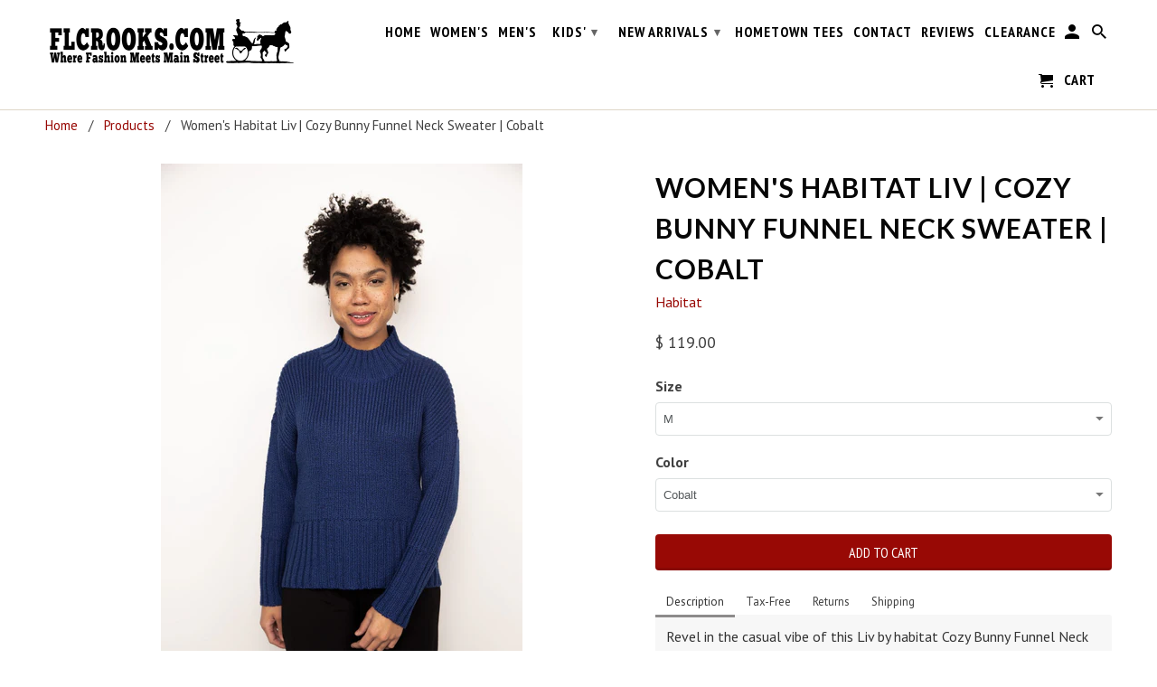

--- FILE ---
content_type: text/html; charset=utf-8
request_url: https://www.flcrooks.com/products/womens-habitat-liv-cozy-bunny-funnel-neck-sweater-1
body_size: 23585
content:
<!DOCTYPE html>
<!--[if lt IE 7 ]><html class="ie ie6" lang="en"> <![endif]-->
<!--[if IE 7 ]><html class="ie ie7" lang="en"> <![endif]-->
<!--[if IE 8 ]><html class="ie ie8" lang="en"> <![endif]-->
<!--[if IE 9 ]><html class="ie ie9" lang="en"> <![endif]-->
<!--[if (gte IE 10)|!(IE)]><!--><html lang="en"> <!--<![endif]-->
  <head>
    <meta name="google-site-verification" content="b1mMHHWgFBii15NTjAF3MqEfWI5yrWfzcZuhsDaFqKQ" />
<!-- Google tag (gtag.js) -->
<script async src="https://www.googletagmanager.com/gtag/js?id=G-EHLK3CT619"></script>
<script>
  window.dataLayer = window.dataLayer || [];
  function gtag(){dataLayer.push(arguments);}
  gtag('js', new Date());

  gtag('config', 'G-EHLK3CT619');
</script>

    <meta charset="utf-8">
    <meta http-equiv="cleartype" content="on">
    <meta name="robots" content="index,follow">

    
    <title>Women&#39;s Habitat Liv | Cozy Bunny Funnel Neck Sweater | Cobalt - FLCrooks.com</title>

    
      <meta name="description" content="Revel in the casual vibe of this Liv by habitat Cozy Bunny Funnel Neck Sweater in a beautiful shade of cobalt. Liv by habitat clothes. Pull over sweater. Funnel neck. Wide rib trim at sleeve bottoms and hemline. Fabric: 54% cotton, 38% acrylic, 8% polyester. Color: Cobalt. 211702." />
    

    <!-- Custom Fonts -->
    
      <link href="//fonts.googleapis.com/css?family=.|Lato:light,normal,bold|Lato:light,normal,bold|PT+Sans+Narrow:light,normal,bold|PT+Sans:light,normal,bold" rel="stylesheet" type="text/css" />
    

    

<meta name="author" content="FLCrooks.com">
<meta property="og:url" content="https://www.flcrooks.com/products/womens-habitat-liv-cozy-bunny-funnel-neck-sweater-1">
<meta property="og:site_name" content="FLCrooks.com">


  <meta property="og:type" content="product">
  <meta property="og:title" content="Women&#39;s Habitat Liv | Cozy Bunny Funnel Neck Sweater | Cobalt">
  
    <meta property="og:image" content="http://www.flcrooks.com/cdn/shop/products/Liv.-Snow-Bunny-Funnel-Neck.-scaled_600x.jpg?v=1663188618">
    <meta property="og:image:secure_url" content="https://www.flcrooks.com/cdn/shop/products/Liv.-Snow-Bunny-Funnel-Neck.-scaled_600x.jpg?v=1663188618">
    
  
  <meta property="og:price:amount" content="119.00">
  <meta property="og:price:currency" content="USD">


  <meta property="og:description" content="Revel in the casual vibe of this Liv by habitat Cozy Bunny Funnel Neck Sweater in a beautiful shade of cobalt. Liv by habitat clothes. Pull over sweater. Funnel neck. Wide rib trim at sleeve bottoms and hemline. Fabric: 54% cotton, 38% acrylic, 8% polyester. Color: Cobalt. 211702.">




  <meta name="twitter:site" content="@shopify">

<meta name="twitter:card" content="summary">

  <meta name="twitter:title" content="Women's Habitat Liv | Cozy Bunny Funnel Neck Sweater | Cobalt">
  <meta name="twitter:description" content="Revel in the casual vibe of this Liv by habitat Cozy Bunny Funnel Neck Sweater in a beautiful shade of cobalt. Life is good - on trend clothing designed for the inspired, well traveled woman.

Liv by habitat clothes
Pull over sweater
Deeply ribbed funnel frames face
Dropped shoulder styling
Wide rib trim at sleeve bottoms and hemline
Hand wash in cold
Lay flat to dry
Fabric: 54% cotton, 38% acrylic, 8% polyester

Color: Cobalt

211702">
  <meta name="twitter:image" content="https://www.flcrooks.com/cdn/shop/products/Liv.-Snow-Bunny-Funnel-Neck.-scaled_240x.jpg?v=1663188618">
  <meta name="twitter:image:width" content="240">
  <meta name="twitter:image:height" content="240">


    
    

    <!-- Mobile Specific Metas -->
    <meta name="HandheldFriendly" content="True">
    <meta name="MobileOptimized" content="320">
    <meta name="viewport" content="width=device-width,initial-scale=1">
    <meta name="theme-color" content="#ffffff">

    <!-- Stylesheets for Retina 4.1.4 -->
    <link href="//www.flcrooks.com/cdn/shop/t/5/assets/styles.scss.css?v=157506785410490748061751409513" rel="stylesheet" type="text/css" media="all" />
    <!--[if lte IE 9]>
      <link href="//www.flcrooks.com/cdn/shop/t/5/assets/ie.css?v=16370617434440559491491485008" rel="stylesheet" type="text/css" media="all" />
    <![endif]-->

    
      <link rel="shortcut icon" type="image/x-icon" href="//www.flcrooks.com/cdn/shop/files/instagramflcrooks_small.jpg?v=1614708547">
    

    <link rel="canonical" href="https://www.flcrooks.com/products/womens-habitat-liv-cozy-bunny-funnel-neck-sweater-1" />

    

    <script src="//www.flcrooks.com/cdn/shop/t/5/assets/app.js?v=161198398709331105251701939249" type="text/javascript"></script>
    <script>window.performance && window.performance.mark && window.performance.mark('shopify.content_for_header.start');</script><meta name="google-site-verification" content="J_o_jteOpnFaOASRjQGXdduBz9zXFmIY0ylpIhEf3OE">
<meta name="google-site-verification" content="PnSCjx9ixGVZVmsLMv73elNLS5j9wH-Qa-nn0caBvlc">
<meta name="google-site-verification" content="eEEdcCbuuWhXUu1asVHGg9i4Ua8PuUJv7P3TPN57IMo">
<meta name="facebook-domain-verification" content="lugdkgf46xk81ywyf8osbk30q58lwx">
<meta id="shopify-digital-wallet" name="shopify-digital-wallet" content="/12283766/digital_wallets/dialog">
<meta name="shopify-checkout-api-token" content="ff819704559c1074b2046cd40b70b892">
<meta id="in-context-paypal-metadata" data-shop-id="12283766" data-venmo-supported="false" data-environment="production" data-locale="en_US" data-paypal-v4="true" data-currency="USD">
<link rel="alternate" type="application/json+oembed" href="https://www.flcrooks.com/products/womens-habitat-liv-cozy-bunny-funnel-neck-sweater-1.oembed">
<script async="async" src="/checkouts/internal/preloads.js?locale=en-US"></script>
<link rel="preconnect" href="https://shop.app" crossorigin="anonymous">
<script async="async" src="https://shop.app/checkouts/internal/preloads.js?locale=en-US&shop_id=12283766" crossorigin="anonymous"></script>
<script id="shopify-features" type="application/json">{"accessToken":"ff819704559c1074b2046cd40b70b892","betas":["rich-media-storefront-analytics"],"domain":"www.flcrooks.com","predictiveSearch":true,"shopId":12283766,"locale":"en"}</script>
<script>var Shopify = Shopify || {};
Shopify.shop = "539main.myshopify.com";
Shopify.locale = "en";
Shopify.currency = {"active":"USD","rate":"1.0"};
Shopify.country = "US";
Shopify.theme = {"name":"Retina update","id":165369350,"schema_name":"Retina","schema_version":"4.1.4","theme_store_id":601,"role":"main"};
Shopify.theme.handle = "null";
Shopify.theme.style = {"id":null,"handle":null};
Shopify.cdnHost = "www.flcrooks.com/cdn";
Shopify.routes = Shopify.routes || {};
Shopify.routes.root = "/";</script>
<script type="module">!function(o){(o.Shopify=o.Shopify||{}).modules=!0}(window);</script>
<script>!function(o){function n(){var o=[];function n(){o.push(Array.prototype.slice.apply(arguments))}return n.q=o,n}var t=o.Shopify=o.Shopify||{};t.loadFeatures=n(),t.autoloadFeatures=n()}(window);</script>
<script>
  window.ShopifyPay = window.ShopifyPay || {};
  window.ShopifyPay.apiHost = "shop.app\/pay";
  window.ShopifyPay.redirectState = null;
</script>
<script id="shop-js-analytics" type="application/json">{"pageType":"product"}</script>
<script defer="defer" async type="module" src="//www.flcrooks.com/cdn/shopifycloud/shop-js/modules/v2/client.init-shop-cart-sync_D0dqhulL.en.esm.js"></script>
<script defer="defer" async type="module" src="//www.flcrooks.com/cdn/shopifycloud/shop-js/modules/v2/chunk.common_CpVO7qML.esm.js"></script>
<script type="module">
  await import("//www.flcrooks.com/cdn/shopifycloud/shop-js/modules/v2/client.init-shop-cart-sync_D0dqhulL.en.esm.js");
await import("//www.flcrooks.com/cdn/shopifycloud/shop-js/modules/v2/chunk.common_CpVO7qML.esm.js");

  window.Shopify.SignInWithShop?.initShopCartSync?.({"fedCMEnabled":true,"windoidEnabled":true});

</script>
<script>
  window.Shopify = window.Shopify || {};
  if (!window.Shopify.featureAssets) window.Shopify.featureAssets = {};
  window.Shopify.featureAssets['shop-js'] = {"shop-cart-sync":["modules/v2/client.shop-cart-sync_D9bwt38V.en.esm.js","modules/v2/chunk.common_CpVO7qML.esm.js"],"init-fed-cm":["modules/v2/client.init-fed-cm_BJ8NPuHe.en.esm.js","modules/v2/chunk.common_CpVO7qML.esm.js"],"init-shop-email-lookup-coordinator":["modules/v2/client.init-shop-email-lookup-coordinator_pVrP2-kG.en.esm.js","modules/v2/chunk.common_CpVO7qML.esm.js"],"shop-cash-offers":["modules/v2/client.shop-cash-offers_CNh7FWN-.en.esm.js","modules/v2/chunk.common_CpVO7qML.esm.js","modules/v2/chunk.modal_DKF6x0Jh.esm.js"],"init-shop-cart-sync":["modules/v2/client.init-shop-cart-sync_D0dqhulL.en.esm.js","modules/v2/chunk.common_CpVO7qML.esm.js"],"init-windoid":["modules/v2/client.init-windoid_DaoAelzT.en.esm.js","modules/v2/chunk.common_CpVO7qML.esm.js"],"shop-toast-manager":["modules/v2/client.shop-toast-manager_1DND8Tac.en.esm.js","modules/v2/chunk.common_CpVO7qML.esm.js"],"pay-button":["modules/v2/client.pay-button_CFeQi1r6.en.esm.js","modules/v2/chunk.common_CpVO7qML.esm.js"],"shop-button":["modules/v2/client.shop-button_Ca94MDdQ.en.esm.js","modules/v2/chunk.common_CpVO7qML.esm.js"],"shop-login-button":["modules/v2/client.shop-login-button_DPYNfp1Z.en.esm.js","modules/v2/chunk.common_CpVO7qML.esm.js","modules/v2/chunk.modal_DKF6x0Jh.esm.js"],"avatar":["modules/v2/client.avatar_BTnouDA3.en.esm.js"],"shop-follow-button":["modules/v2/client.shop-follow-button_BMKh4nJE.en.esm.js","modules/v2/chunk.common_CpVO7qML.esm.js","modules/v2/chunk.modal_DKF6x0Jh.esm.js"],"init-customer-accounts-sign-up":["modules/v2/client.init-customer-accounts-sign-up_CJXi5kRN.en.esm.js","modules/v2/client.shop-login-button_DPYNfp1Z.en.esm.js","modules/v2/chunk.common_CpVO7qML.esm.js","modules/v2/chunk.modal_DKF6x0Jh.esm.js"],"init-shop-for-new-customer-accounts":["modules/v2/client.init-shop-for-new-customer-accounts_BoBxkgWu.en.esm.js","modules/v2/client.shop-login-button_DPYNfp1Z.en.esm.js","modules/v2/chunk.common_CpVO7qML.esm.js","modules/v2/chunk.modal_DKF6x0Jh.esm.js"],"init-customer-accounts":["modules/v2/client.init-customer-accounts_DCuDTzpR.en.esm.js","modules/v2/client.shop-login-button_DPYNfp1Z.en.esm.js","modules/v2/chunk.common_CpVO7qML.esm.js","modules/v2/chunk.modal_DKF6x0Jh.esm.js"],"checkout-modal":["modules/v2/client.checkout-modal_U_3e4VxF.en.esm.js","modules/v2/chunk.common_CpVO7qML.esm.js","modules/v2/chunk.modal_DKF6x0Jh.esm.js"],"lead-capture":["modules/v2/client.lead-capture_DEgn0Z8u.en.esm.js","modules/v2/chunk.common_CpVO7qML.esm.js","modules/v2/chunk.modal_DKF6x0Jh.esm.js"],"shop-login":["modules/v2/client.shop-login_CoM5QKZ_.en.esm.js","modules/v2/chunk.common_CpVO7qML.esm.js","modules/v2/chunk.modal_DKF6x0Jh.esm.js"],"payment-terms":["modules/v2/client.payment-terms_BmrqWn8r.en.esm.js","modules/v2/chunk.common_CpVO7qML.esm.js","modules/v2/chunk.modal_DKF6x0Jh.esm.js"]};
</script>
<script>(function() {
  var isLoaded = false;
  function asyncLoad() {
    if (isLoaded) return;
    isLoaded = true;
    var urls = ["https:\/\/cdn.nfcube.com\/instafeed-96c0b3a29f6003ef23d6294e3b41e6f5.js?shop=539main.myshopify.com","https:\/\/cdn.hextom.com\/js\/freeshippingbar.js?shop=539main.myshopify.com"];
    for (var i = 0; i < urls.length; i++) {
      var s = document.createElement('script');
      s.type = 'text/javascript';
      s.async = true;
      s.src = urls[i];
      var x = document.getElementsByTagName('script')[0];
      x.parentNode.insertBefore(s, x);
    }
  };
  if(window.attachEvent) {
    window.attachEvent('onload', asyncLoad);
  } else {
    window.addEventListener('load', asyncLoad, false);
  }
})();</script>
<script id="__st">var __st={"a":12283766,"offset":-18000,"reqid":"4f71adc6-300f-408c-a30f-ce02cf14ecdf-1764182332","pageurl":"www.flcrooks.com\/products\/womens-habitat-liv-cozy-bunny-funnel-neck-sweater-1","u":"1ffd274a0aa9","p":"product","rtyp":"product","rid":7880441233634};</script>
<script>window.ShopifyPaypalV4VisibilityTracking = true;</script>
<script id="captcha-bootstrap">!function(){'use strict';const t='contact',e='account',n='new_comment',o=[[t,t],['blogs',n],['comments',n],[t,'customer']],c=[[e,'customer_login'],[e,'guest_login'],[e,'recover_customer_password'],[e,'create_customer']],r=t=>t.map((([t,e])=>`form[action*='/${t}']:not([data-nocaptcha='true']) input[name='form_type'][value='${e}']`)).join(','),a=t=>()=>t?[...document.querySelectorAll(t)].map((t=>t.form)):[];function s(){const t=[...o],e=r(t);return a(e)}const i='password',u='form_key',d=['recaptcha-v3-token','g-recaptcha-response','h-captcha-response',i],f=()=>{try{return window.sessionStorage}catch{return}},m='__shopify_v',_=t=>t.elements[u];function p(t,e,n=!1){try{const o=window.sessionStorage,c=JSON.parse(o.getItem(e)),{data:r}=function(t){const{data:e,action:n}=t;return t[m]||n?{data:e,action:n}:{data:t,action:n}}(c);for(const[e,n]of Object.entries(r))t.elements[e]&&(t.elements[e].value=n);n&&o.removeItem(e)}catch(o){console.error('form repopulation failed',{error:o})}}const l='form_type',E='cptcha';function T(t){t.dataset[E]=!0}const w=window,h=w.document,L='Shopify',v='ce_forms',y='captcha';let A=!1;((t,e)=>{const n=(g='f06e6c50-85a8-45c8-87d0-21a2b65856fe',I='https://cdn.shopify.com/shopifycloud/storefront-forms-hcaptcha/ce_storefront_forms_captcha_hcaptcha.v1.5.2.iife.js',D={infoText:'Protected by hCaptcha',privacyText:'Privacy',termsText:'Terms'},(t,e,n)=>{const o=w[L][v],c=o.bindForm;if(c)return c(t,g,e,D).then(n);var r;o.q.push([[t,g,e,D],n]),r=I,A||(h.body.append(Object.assign(h.createElement('script'),{id:'captcha-provider',async:!0,src:r})),A=!0)});var g,I,D;w[L]=w[L]||{},w[L][v]=w[L][v]||{},w[L][v].q=[],w[L][y]=w[L][y]||{},w[L][y].protect=function(t,e){n(t,void 0,e),T(t)},Object.freeze(w[L][y]),function(t,e,n,w,h,L){const[v,y,A,g]=function(t,e,n){const i=e?o:[],u=t?c:[],d=[...i,...u],f=r(d),m=r(i),_=r(d.filter((([t,e])=>n.includes(e))));return[a(f),a(m),a(_),s()]}(w,h,L),I=t=>{const e=t.target;return e instanceof HTMLFormElement?e:e&&e.form},D=t=>v().includes(t);t.addEventListener('submit',(t=>{const e=I(t);if(!e)return;const n=D(e)&&!e.dataset.hcaptchaBound&&!e.dataset.recaptchaBound,o=_(e),c=g().includes(e)&&(!o||!o.value);(n||c)&&t.preventDefault(),c&&!n&&(function(t){try{if(!f())return;!function(t){const e=f();if(!e)return;const n=_(t);if(!n)return;const o=n.value;o&&e.removeItem(o)}(t);const e=Array.from(Array(32),(()=>Math.random().toString(36)[2])).join('');!function(t,e){_(t)||t.append(Object.assign(document.createElement('input'),{type:'hidden',name:u})),t.elements[u].value=e}(t,e),function(t,e){const n=f();if(!n)return;const o=[...t.querySelectorAll(`input[type='${i}']`)].map((({name:t})=>t)),c=[...d,...o],r={};for(const[a,s]of new FormData(t).entries())c.includes(a)||(r[a]=s);n.setItem(e,JSON.stringify({[m]:1,action:t.action,data:r}))}(t,e)}catch(e){console.error('failed to persist form',e)}}(e),e.submit())}));const S=(t,e)=>{t&&!t.dataset[E]&&(n(t,e.some((e=>e===t))),T(t))};for(const o of['focusin','change'])t.addEventListener(o,(t=>{const e=I(t);D(e)&&S(e,y())}));const B=e.get('form_key'),M=e.get(l),P=B&&M;t.addEventListener('DOMContentLoaded',(()=>{const t=y();if(P)for(const e of t)e.elements[l].value===M&&p(e,B);[...new Set([...A(),...v().filter((t=>'true'===t.dataset.shopifyCaptcha))])].forEach((e=>S(e,t)))}))}(h,new URLSearchParams(w.location.search),n,t,e,['guest_login'])})(!0,!0)}();</script>
<script integrity="sha256-52AcMU7V7pcBOXWImdc/TAGTFKeNjmkeM1Pvks/DTgc=" data-source-attribution="shopify.loadfeatures" defer="defer" src="//www.flcrooks.com/cdn/shopifycloud/storefront/assets/storefront/load_feature-81c60534.js" crossorigin="anonymous"></script>
<script crossorigin="anonymous" defer="defer" src="//www.flcrooks.com/cdn/shopifycloud/storefront/assets/shopify_pay/storefront-65b4c6d7.js?v=20250812"></script>
<script data-source-attribution="shopify.dynamic_checkout.dynamic.init">var Shopify=Shopify||{};Shopify.PaymentButton=Shopify.PaymentButton||{isStorefrontPortableWallets:!0,init:function(){window.Shopify.PaymentButton.init=function(){};var t=document.createElement("script");t.src="https://www.flcrooks.com/cdn/shopifycloud/portable-wallets/latest/portable-wallets.en.js",t.type="module",document.head.appendChild(t)}};
</script>
<script data-source-attribution="shopify.dynamic_checkout.buyer_consent">
  function portableWalletsHideBuyerConsent(e){var t=document.getElementById("shopify-buyer-consent"),n=document.getElementById("shopify-subscription-policy-button");t&&n&&(t.classList.add("hidden"),t.setAttribute("aria-hidden","true"),n.removeEventListener("click",e))}function portableWalletsShowBuyerConsent(e){var t=document.getElementById("shopify-buyer-consent"),n=document.getElementById("shopify-subscription-policy-button");t&&n&&(t.classList.remove("hidden"),t.removeAttribute("aria-hidden"),n.addEventListener("click",e))}window.Shopify?.PaymentButton&&(window.Shopify.PaymentButton.hideBuyerConsent=portableWalletsHideBuyerConsent,window.Shopify.PaymentButton.showBuyerConsent=portableWalletsShowBuyerConsent);
</script>
<script data-source-attribution="shopify.dynamic_checkout.cart.bootstrap">document.addEventListener("DOMContentLoaded",(function(){function t(){return document.querySelector("shopify-accelerated-checkout-cart, shopify-accelerated-checkout")}if(t())Shopify.PaymentButton.init();else{new MutationObserver((function(e,n){t()&&(Shopify.PaymentButton.init(),n.disconnect())})).observe(document.body,{childList:!0,subtree:!0})}}));
</script>
<link id="shopify-accelerated-checkout-styles" rel="stylesheet" media="screen" href="https://www.flcrooks.com/cdn/shopifycloud/portable-wallets/latest/accelerated-checkout-backwards-compat.css" crossorigin="anonymous">
<style id="shopify-accelerated-checkout-cart">
        #shopify-buyer-consent {
  margin-top: 1em;
  display: inline-block;
  width: 100%;
}

#shopify-buyer-consent.hidden {
  display: none;
}

#shopify-subscription-policy-button {
  background: none;
  border: none;
  padding: 0;
  text-decoration: underline;
  font-size: inherit;
  cursor: pointer;
}

#shopify-subscription-policy-button::before {
  box-shadow: none;
}

      </style>

<script>window.performance && window.performance.mark && window.performance.mark('shopify.content_for_header.end');</script>
  <meta name="google-site-verification" content="J_o_jteOpnFaOASRjQGXdduBz9zXFmIY0ylpIhEf3OE" />
  <meta name="msvalidate.01" content="F285C4254F90C6001098AA630B3CA40B" />
  <script src="https://cdn.shopify.com/extensions/0199c80f-3fc5-769c-9434-a45d5b4e95b5/theme-app-extension-prod-28/assets/easytabs.min.js" type="text/javascript" defer="defer"></script>
<link href="https://monorail-edge.shopifysvc.com" rel="dns-prefetch">
<script>(function(){if ("sendBeacon" in navigator && "performance" in window) {try {var session_token_from_headers = performance.getEntriesByType('navigation')[0].serverTiming.find(x => x.name == '_s').description;} catch {var session_token_from_headers = undefined;}var session_cookie_matches = document.cookie.match(/_shopify_s=([^;]*)/);var session_token_from_cookie = session_cookie_matches && session_cookie_matches.length === 2 ? session_cookie_matches[1] : "";var session_token = session_token_from_headers || session_token_from_cookie || "";function handle_abandonment_event(e) {var entries = performance.getEntries().filter(function(entry) {return /monorail-edge.shopifysvc.com/.test(entry.name);});if (!window.abandonment_tracked && entries.length === 0) {window.abandonment_tracked = true;var currentMs = Date.now();var navigation_start = performance.timing.navigationStart;var payload = {shop_id: 12283766,url: window.location.href,navigation_start,duration: currentMs - navigation_start,session_token,page_type: "product"};window.navigator.sendBeacon("https://monorail-edge.shopifysvc.com/v1/produce", JSON.stringify({schema_id: "online_store_buyer_site_abandonment/1.1",payload: payload,metadata: {event_created_at_ms: currentMs,event_sent_at_ms: currentMs}}));}}window.addEventListener('pagehide', handle_abandonment_event);}}());</script>
<script id="web-pixels-manager-setup">(function e(e,d,r,n,o){if(void 0===o&&(o={}),!Boolean(null===(a=null===(i=window.Shopify)||void 0===i?void 0:i.analytics)||void 0===a?void 0:a.replayQueue)){var i,a;window.Shopify=window.Shopify||{};var t=window.Shopify;t.analytics=t.analytics||{};var s=t.analytics;s.replayQueue=[],s.publish=function(e,d,r){return s.replayQueue.push([e,d,r]),!0};try{self.performance.mark("wpm:start")}catch(e){}var l=function(){var e={modern:/Edge?\/(1{2}[4-9]|1[2-9]\d|[2-9]\d{2}|\d{4,})\.\d+(\.\d+|)|Firefox\/(1{2}[4-9]|1[2-9]\d|[2-9]\d{2}|\d{4,})\.\d+(\.\d+|)|Chrom(ium|e)\/(9{2}|\d{3,})\.\d+(\.\d+|)|(Maci|X1{2}).+ Version\/(15\.\d+|(1[6-9]|[2-9]\d|\d{3,})\.\d+)([,.]\d+|)( \(\w+\)|)( Mobile\/\w+|) Safari\/|Chrome.+OPR\/(9{2}|\d{3,})\.\d+\.\d+|(CPU[ +]OS|iPhone[ +]OS|CPU[ +]iPhone|CPU IPhone OS|CPU iPad OS)[ +]+(15[._]\d+|(1[6-9]|[2-9]\d|\d{3,})[._]\d+)([._]\d+|)|Android:?[ /-](13[3-9]|1[4-9]\d|[2-9]\d{2}|\d{4,})(\.\d+|)(\.\d+|)|Android.+Firefox\/(13[5-9]|1[4-9]\d|[2-9]\d{2}|\d{4,})\.\d+(\.\d+|)|Android.+Chrom(ium|e)\/(13[3-9]|1[4-9]\d|[2-9]\d{2}|\d{4,})\.\d+(\.\d+|)|SamsungBrowser\/([2-9]\d|\d{3,})\.\d+/,legacy:/Edge?\/(1[6-9]|[2-9]\d|\d{3,})\.\d+(\.\d+|)|Firefox\/(5[4-9]|[6-9]\d|\d{3,})\.\d+(\.\d+|)|Chrom(ium|e)\/(5[1-9]|[6-9]\d|\d{3,})\.\d+(\.\d+|)([\d.]+$|.*Safari\/(?![\d.]+ Edge\/[\d.]+$))|(Maci|X1{2}).+ Version\/(10\.\d+|(1[1-9]|[2-9]\d|\d{3,})\.\d+)([,.]\d+|)( \(\w+\)|)( Mobile\/\w+|) Safari\/|Chrome.+OPR\/(3[89]|[4-9]\d|\d{3,})\.\d+\.\d+|(CPU[ +]OS|iPhone[ +]OS|CPU[ +]iPhone|CPU IPhone OS|CPU iPad OS)[ +]+(10[._]\d+|(1[1-9]|[2-9]\d|\d{3,})[._]\d+)([._]\d+|)|Android:?[ /-](13[3-9]|1[4-9]\d|[2-9]\d{2}|\d{4,})(\.\d+|)(\.\d+|)|Mobile Safari.+OPR\/([89]\d|\d{3,})\.\d+\.\d+|Android.+Firefox\/(13[5-9]|1[4-9]\d|[2-9]\d{2}|\d{4,})\.\d+(\.\d+|)|Android.+Chrom(ium|e)\/(13[3-9]|1[4-9]\d|[2-9]\d{2}|\d{4,})\.\d+(\.\d+|)|Android.+(UC? ?Browser|UCWEB|U3)[ /]?(15\.([5-9]|\d{2,})|(1[6-9]|[2-9]\d|\d{3,})\.\d+)\.\d+|SamsungBrowser\/(5\.\d+|([6-9]|\d{2,})\.\d+)|Android.+MQ{2}Browser\/(14(\.(9|\d{2,})|)|(1[5-9]|[2-9]\d|\d{3,})(\.\d+|))(\.\d+|)|K[Aa][Ii]OS\/(3\.\d+|([4-9]|\d{2,})\.\d+)(\.\d+|)/},d=e.modern,r=e.legacy,n=navigator.userAgent;return n.match(d)?"modern":n.match(r)?"legacy":"unknown"}(),u="modern"===l?"modern":"legacy",c=(null!=n?n:{modern:"",legacy:""})[u],f=function(e){return[e.baseUrl,"/wpm","/b",e.hashVersion,"modern"===e.buildTarget?"m":"l",".js"].join("")}({baseUrl:d,hashVersion:r,buildTarget:u}),m=function(e){var d=e.version,r=e.bundleTarget,n=e.surface,o=e.pageUrl,i=e.monorailEndpoint;return{emit:function(e){var a=e.status,t=e.errorMsg,s=(new Date).getTime(),l=JSON.stringify({metadata:{event_sent_at_ms:s},events:[{schema_id:"web_pixels_manager_load/3.1",payload:{version:d,bundle_target:r,page_url:o,status:a,surface:n,error_msg:t},metadata:{event_created_at_ms:s}}]});if(!i)return console&&console.warn&&console.warn("[Web Pixels Manager] No Monorail endpoint provided, skipping logging."),!1;try{return self.navigator.sendBeacon.bind(self.navigator)(i,l)}catch(e){}var u=new XMLHttpRequest;try{return u.open("POST",i,!0),u.setRequestHeader("Content-Type","text/plain"),u.send(l),!0}catch(e){return console&&console.warn&&console.warn("[Web Pixels Manager] Got an unhandled error while logging to Monorail."),!1}}}}({version:r,bundleTarget:l,surface:e.surface,pageUrl:self.location.href,monorailEndpoint:e.monorailEndpoint});try{o.browserTarget=l,function(e){var d=e.src,r=e.async,n=void 0===r||r,o=e.onload,i=e.onerror,a=e.sri,t=e.scriptDataAttributes,s=void 0===t?{}:t,l=document.createElement("script"),u=document.querySelector("head"),c=document.querySelector("body");if(l.async=n,l.src=d,a&&(l.integrity=a,l.crossOrigin="anonymous"),s)for(var f in s)if(Object.prototype.hasOwnProperty.call(s,f))try{l.dataset[f]=s[f]}catch(e){}if(o&&l.addEventListener("load",o),i&&l.addEventListener("error",i),u)u.appendChild(l);else{if(!c)throw new Error("Did not find a head or body element to append the script");c.appendChild(l)}}({src:f,async:!0,onload:function(){if(!function(){var e,d;return Boolean(null===(d=null===(e=window.Shopify)||void 0===e?void 0:e.analytics)||void 0===d?void 0:d.initialized)}()){var d=window.webPixelsManager.init(e)||void 0;if(d){var r=window.Shopify.analytics;r.replayQueue.forEach((function(e){var r=e[0],n=e[1],o=e[2];d.publishCustomEvent(r,n,o)})),r.replayQueue=[],r.publish=d.publishCustomEvent,r.visitor=d.visitor,r.initialized=!0}}},onerror:function(){return m.emit({status:"failed",errorMsg:"".concat(f," has failed to load")})},sri:function(e){var d=/^sha384-[A-Za-z0-9+/=]+$/;return"string"==typeof e&&d.test(e)}(c)?c:"",scriptDataAttributes:o}),m.emit({status:"loading"})}catch(e){m.emit({status:"failed",errorMsg:(null==e?void 0:e.message)||"Unknown error"})}}})({shopId: 12283766,storefrontBaseUrl: "https://www.flcrooks.com",extensionsBaseUrl: "https://extensions.shopifycdn.com/cdn/shopifycloud/web-pixels-manager",monorailEndpoint: "https://monorail-edge.shopifysvc.com/unstable/produce_batch",surface: "storefront-renderer",enabledBetaFlags: ["2dca8a86"],webPixelsConfigList: [{"id":"1001586914","configuration":"{\"tagID\":\"2613725729484\"}","eventPayloadVersion":"v1","runtimeContext":"STRICT","scriptVersion":"18031546ee651571ed29edbe71a3550b","type":"APP","apiClientId":3009811,"privacyPurposes":["ANALYTICS","MARKETING","SALE_OF_DATA"],"dataSharingAdjustments":{"protectedCustomerApprovalScopes":["read_customer_address","read_customer_email","read_customer_name","read_customer_personal_data","read_customer_phone"]}},{"id":"423461090","configuration":"{\"config\":\"{\\\"pixel_id\\\":\\\"G-EHLK3CT619\\\",\\\"target_country\\\":\\\"US\\\",\\\"gtag_events\\\":[{\\\"type\\\":\\\"search\\\",\\\"action_label\\\":[\\\"G-EHLK3CT619\\\",\\\"AW-988637487\\\/nhfyCNbbk4UBEK_StdcD\\\"]},{\\\"type\\\":\\\"begin_checkout\\\",\\\"action_label\\\":[\\\"G-EHLK3CT619\\\",\\\"AW-988637487\\\/fYH-CNPbk4UBEK_StdcD\\\"]},{\\\"type\\\":\\\"view_item\\\",\\\"action_label\\\":[\\\"G-EHLK3CT619\\\",\\\"AW-988637487\\\/0QNlCM3bk4UBEK_StdcD\\\",\\\"MC-55HVJCVYKS\\\"]},{\\\"type\\\":\\\"purchase\\\",\\\"action_label\\\":[\\\"G-EHLK3CT619\\\",\\\"AW-988637487\\\/s64iCMrbk4UBEK_StdcD\\\",\\\"MC-55HVJCVYKS\\\"]},{\\\"type\\\":\\\"page_view\\\",\\\"action_label\\\":[\\\"G-EHLK3CT619\\\",\\\"AW-988637487\\\/RrymCMfbk4UBEK_StdcD\\\",\\\"MC-55HVJCVYKS\\\"]},{\\\"type\\\":\\\"add_payment_info\\\",\\\"action_label\\\":[\\\"G-EHLK3CT619\\\",\\\"AW-988637487\\\/d6ofCNnbk4UBEK_StdcD\\\"]},{\\\"type\\\":\\\"add_to_cart\\\",\\\"action_label\\\":[\\\"G-EHLK3CT619\\\",\\\"AW-988637487\\\/JJqYCNDbk4UBEK_StdcD\\\"]}],\\\"enable_monitoring_mode\\\":false}\"}","eventPayloadVersion":"v1","runtimeContext":"OPEN","scriptVersion":"b2a88bafab3e21179ed38636efcd8a93","type":"APP","apiClientId":1780363,"privacyPurposes":[],"dataSharingAdjustments":{"protectedCustomerApprovalScopes":["read_customer_address","read_customer_email","read_customer_name","read_customer_personal_data","read_customer_phone"]}},{"id":"259391714","configuration":"{\"storeIdentity\":\"539main.myshopify.com\",\"baseURL\":\"https:\\\/\\\/api.printful.com\\\/shopify-pixels\"}","eventPayloadVersion":"v1","runtimeContext":"STRICT","scriptVersion":"74f275712857ab41bea9d998dcb2f9da","type":"APP","apiClientId":156624,"privacyPurposes":["ANALYTICS","MARKETING","SALE_OF_DATA"],"dataSharingAdjustments":{"protectedCustomerApprovalScopes":["read_customer_address","read_customer_email","read_customer_name","read_customer_personal_data","read_customer_phone"]}},{"id":"145883362","configuration":"{\"pixel_id\":\"171649073182096\",\"pixel_type\":\"facebook_pixel\",\"metaapp_system_user_token\":\"-\"}","eventPayloadVersion":"v1","runtimeContext":"OPEN","scriptVersion":"ca16bc87fe92b6042fbaa3acc2fbdaa6","type":"APP","apiClientId":2329312,"privacyPurposes":["ANALYTICS","MARKETING","SALE_OF_DATA"],"dataSharingAdjustments":{"protectedCustomerApprovalScopes":["read_customer_address","read_customer_email","read_customer_name","read_customer_personal_data","read_customer_phone"]}},{"id":"shopify-app-pixel","configuration":"{}","eventPayloadVersion":"v1","runtimeContext":"STRICT","scriptVersion":"0450","apiClientId":"shopify-pixel","type":"APP","privacyPurposes":["ANALYTICS","MARKETING"]},{"id":"shopify-custom-pixel","eventPayloadVersion":"v1","runtimeContext":"LAX","scriptVersion":"0450","apiClientId":"shopify-pixel","type":"CUSTOM","privacyPurposes":["ANALYTICS","MARKETING"]}],isMerchantRequest: false,initData: {"shop":{"name":"FLCrooks.com","paymentSettings":{"currencyCode":"USD"},"myshopifyDomain":"539main.myshopify.com","countryCode":"US","storefrontUrl":"https:\/\/www.flcrooks.com"},"customer":null,"cart":null,"checkout":null,"productVariants":[{"price":{"amount":119.0,"currencyCode":"USD"},"product":{"title":"Women's Habitat Liv | Cozy Bunny Funnel Neck Sweater | Cobalt","vendor":"Habitat","id":"7880441233634","untranslatedTitle":"Women's Habitat Liv | Cozy Bunny Funnel Neck Sweater | Cobalt","url":"\/products\/womens-habitat-liv-cozy-bunny-funnel-neck-sweater-1","type":"SWEATER"},"id":"43388634726626","image":{"src":"\/\/www.flcrooks.com\/cdn\/shop\/products\/Liv.-Snow-Bunny-Funnel-Neck.-scaled.jpg?v=1663188618"},"sku":"240836","title":"S \/ Cobalt","untranslatedTitle":"S \/ Cobalt"},{"price":{"amount":119.0,"currencyCode":"USD"},"product":{"title":"Women's Habitat Liv | Cozy Bunny Funnel Neck Sweater | Cobalt","vendor":"Habitat","id":"7880441233634","untranslatedTitle":"Women's Habitat Liv | Cozy Bunny Funnel Neck Sweater | Cobalt","url":"\/products\/womens-habitat-liv-cozy-bunny-funnel-neck-sweater-1","type":"SWEATER"},"id":"43388634759394","image":{"src":"\/\/www.flcrooks.com\/cdn\/shop\/products\/Liv.-Snow-Bunny-Funnel-Neck.-scaled.jpg?v=1663188618"},"sku":"240837","title":"M \/ Cobalt","untranslatedTitle":"M \/ Cobalt"},{"price":{"amount":119.0,"currencyCode":"USD"},"product":{"title":"Women's Habitat Liv | Cozy Bunny Funnel Neck Sweater | Cobalt","vendor":"Habitat","id":"7880441233634","untranslatedTitle":"Women's Habitat Liv | Cozy Bunny Funnel Neck Sweater | Cobalt","url":"\/products\/womens-habitat-liv-cozy-bunny-funnel-neck-sweater-1","type":"SWEATER"},"id":"43388634792162","image":{"src":"\/\/www.flcrooks.com\/cdn\/shop\/products\/Liv.-Snow-Bunny-Funnel-Neck.-scaled.jpg?v=1663188618"},"sku":"240838","title":"L \/ Cobalt","untranslatedTitle":"L \/ Cobalt"},{"price":{"amount":119.0,"currencyCode":"USD"},"product":{"title":"Women's Habitat Liv | Cozy Bunny Funnel Neck Sweater | Cobalt","vendor":"Habitat","id":"7880441233634","untranslatedTitle":"Women's Habitat Liv | Cozy Bunny Funnel Neck Sweater | Cobalt","url":"\/products\/womens-habitat-liv-cozy-bunny-funnel-neck-sweater-1","type":"SWEATER"},"id":"43388634824930","image":{"src":"\/\/www.flcrooks.com\/cdn\/shop\/products\/Liv.-Snow-Bunny-Funnel-Neck.-scaled.jpg?v=1663188618"},"sku":"240839","title":"XL \/ Cobalt","untranslatedTitle":"XL \/ Cobalt"}],"purchasingCompany":null},},"https://www.flcrooks.com/cdn","ae1676cfwd2530674p4253c800m34e853cb",{"modern":"","legacy":""},{"shopId":"12283766","storefrontBaseUrl":"https:\/\/www.flcrooks.com","extensionBaseUrl":"https:\/\/extensions.shopifycdn.com\/cdn\/shopifycloud\/web-pixels-manager","surface":"storefront-renderer","enabledBetaFlags":"[\"2dca8a86\"]","isMerchantRequest":"false","hashVersion":"ae1676cfwd2530674p4253c800m34e853cb","publish":"custom","events":"[[\"page_viewed\",{}],[\"product_viewed\",{\"productVariant\":{\"price\":{\"amount\":119.0,\"currencyCode\":\"USD\"},\"product\":{\"title\":\"Women's Habitat Liv | Cozy Bunny Funnel Neck Sweater | Cobalt\",\"vendor\":\"Habitat\",\"id\":\"7880441233634\",\"untranslatedTitle\":\"Women's Habitat Liv | Cozy Bunny Funnel Neck Sweater | Cobalt\",\"url\":\"\/products\/womens-habitat-liv-cozy-bunny-funnel-neck-sweater-1\",\"type\":\"SWEATER\"},\"id\":\"43388634759394\",\"image\":{\"src\":\"\/\/www.flcrooks.com\/cdn\/shop\/products\/Liv.-Snow-Bunny-Funnel-Neck.-scaled.jpg?v=1663188618\"},\"sku\":\"240837\",\"title\":\"M \/ Cobalt\",\"untranslatedTitle\":\"M \/ Cobalt\"}}]]"});</script><script>
  window.ShopifyAnalytics = window.ShopifyAnalytics || {};
  window.ShopifyAnalytics.meta = window.ShopifyAnalytics.meta || {};
  window.ShopifyAnalytics.meta.currency = 'USD';
  var meta = {"product":{"id":7880441233634,"gid":"gid:\/\/shopify\/Product\/7880441233634","vendor":"Habitat","type":"SWEATER","variants":[{"id":43388634726626,"price":11900,"name":"Women's Habitat Liv | Cozy Bunny Funnel Neck Sweater | Cobalt - S \/ Cobalt","public_title":"S \/ Cobalt","sku":"240836"},{"id":43388634759394,"price":11900,"name":"Women's Habitat Liv | Cozy Bunny Funnel Neck Sweater | Cobalt - M \/ Cobalt","public_title":"M \/ Cobalt","sku":"240837"},{"id":43388634792162,"price":11900,"name":"Women's Habitat Liv | Cozy Bunny Funnel Neck Sweater | Cobalt - L \/ Cobalt","public_title":"L \/ Cobalt","sku":"240838"},{"id":43388634824930,"price":11900,"name":"Women's Habitat Liv | Cozy Bunny Funnel Neck Sweater | Cobalt - XL \/ Cobalt","public_title":"XL \/ Cobalt","sku":"240839"}],"remote":false},"page":{"pageType":"product","resourceType":"product","resourceId":7880441233634}};
  for (var attr in meta) {
    window.ShopifyAnalytics.meta[attr] = meta[attr];
  }
</script>
<script class="analytics">
  (function () {
    var customDocumentWrite = function(content) {
      var jquery = null;

      if (window.jQuery) {
        jquery = window.jQuery;
      } else if (window.Checkout && window.Checkout.$) {
        jquery = window.Checkout.$;
      }

      if (jquery) {
        jquery('body').append(content);
      }
    };

    var hasLoggedConversion = function(token) {
      if (token) {
        return document.cookie.indexOf('loggedConversion=' + token) !== -1;
      }
      return false;
    }

    var setCookieIfConversion = function(token) {
      if (token) {
        var twoMonthsFromNow = new Date(Date.now());
        twoMonthsFromNow.setMonth(twoMonthsFromNow.getMonth() + 2);

        document.cookie = 'loggedConversion=' + token + '; expires=' + twoMonthsFromNow;
      }
    }

    var trekkie = window.ShopifyAnalytics.lib = window.trekkie = window.trekkie || [];
    if (trekkie.integrations) {
      return;
    }
    trekkie.methods = [
      'identify',
      'page',
      'ready',
      'track',
      'trackForm',
      'trackLink'
    ];
    trekkie.factory = function(method) {
      return function() {
        var args = Array.prototype.slice.call(arguments);
        args.unshift(method);
        trekkie.push(args);
        return trekkie;
      };
    };
    for (var i = 0; i < trekkie.methods.length; i++) {
      var key = trekkie.methods[i];
      trekkie[key] = trekkie.factory(key);
    }
    trekkie.load = function(config) {
      trekkie.config = config || {};
      trekkie.config.initialDocumentCookie = document.cookie;
      var first = document.getElementsByTagName('script')[0];
      var script = document.createElement('script');
      script.type = 'text/javascript';
      script.onerror = function(e) {
        var scriptFallback = document.createElement('script');
        scriptFallback.type = 'text/javascript';
        scriptFallback.onerror = function(error) {
                var Monorail = {
      produce: function produce(monorailDomain, schemaId, payload) {
        var currentMs = new Date().getTime();
        var event = {
          schema_id: schemaId,
          payload: payload,
          metadata: {
            event_created_at_ms: currentMs,
            event_sent_at_ms: currentMs
          }
        };
        return Monorail.sendRequest("https://" + monorailDomain + "/v1/produce", JSON.stringify(event));
      },
      sendRequest: function sendRequest(endpointUrl, payload) {
        // Try the sendBeacon API
        if (window && window.navigator && typeof window.navigator.sendBeacon === 'function' && typeof window.Blob === 'function' && !Monorail.isIos12()) {
          var blobData = new window.Blob([payload], {
            type: 'text/plain'
          });

          if (window.navigator.sendBeacon(endpointUrl, blobData)) {
            return true;
          } // sendBeacon was not successful

        } // XHR beacon

        var xhr = new XMLHttpRequest();

        try {
          xhr.open('POST', endpointUrl);
          xhr.setRequestHeader('Content-Type', 'text/plain');
          xhr.send(payload);
        } catch (e) {
          console.log(e);
        }

        return false;
      },
      isIos12: function isIos12() {
        return window.navigator.userAgent.lastIndexOf('iPhone; CPU iPhone OS 12_') !== -1 || window.navigator.userAgent.lastIndexOf('iPad; CPU OS 12_') !== -1;
      }
    };
    Monorail.produce('monorail-edge.shopifysvc.com',
      'trekkie_storefront_load_errors/1.1',
      {shop_id: 12283766,
      theme_id: 165369350,
      app_name: "storefront",
      context_url: window.location.href,
      source_url: "//www.flcrooks.com/cdn/s/trekkie.storefront.3c703df509f0f96f3237c9daa54e2777acf1a1dd.min.js"});

        };
        scriptFallback.async = true;
        scriptFallback.src = '//www.flcrooks.com/cdn/s/trekkie.storefront.3c703df509f0f96f3237c9daa54e2777acf1a1dd.min.js';
        first.parentNode.insertBefore(scriptFallback, first);
      };
      script.async = true;
      script.src = '//www.flcrooks.com/cdn/s/trekkie.storefront.3c703df509f0f96f3237c9daa54e2777acf1a1dd.min.js';
      first.parentNode.insertBefore(script, first);
    };
    trekkie.load(
      {"Trekkie":{"appName":"storefront","development":false,"defaultAttributes":{"shopId":12283766,"isMerchantRequest":null,"themeId":165369350,"themeCityHash":"10913312409440734870","contentLanguage":"en","currency":"USD","eventMetadataId":"2385962d-fb51-4a65-bce5-bb44b25b00c8"},"isServerSideCookieWritingEnabled":true,"monorailRegion":"shop_domain","enabledBetaFlags":["f0df213a"]},"Session Attribution":{},"S2S":{"facebookCapiEnabled":true,"source":"trekkie-storefront-renderer","apiClientId":580111}}
    );

    var loaded = false;
    trekkie.ready(function() {
      if (loaded) return;
      loaded = true;

      window.ShopifyAnalytics.lib = window.trekkie;

      var originalDocumentWrite = document.write;
      document.write = customDocumentWrite;
      try { window.ShopifyAnalytics.merchantGoogleAnalytics.call(this); } catch(error) {};
      document.write = originalDocumentWrite;

      window.ShopifyAnalytics.lib.page(null,{"pageType":"product","resourceType":"product","resourceId":7880441233634,"shopifyEmitted":true});

      var match = window.location.pathname.match(/checkouts\/(.+)\/(thank_you|post_purchase)/)
      var token = match? match[1]: undefined;
      if (!hasLoggedConversion(token)) {
        setCookieIfConversion(token);
        window.ShopifyAnalytics.lib.track("Viewed Product",{"currency":"USD","variantId":43388634726626,"productId":7880441233634,"productGid":"gid:\/\/shopify\/Product\/7880441233634","name":"Women's Habitat Liv | Cozy Bunny Funnel Neck Sweater | Cobalt - S \/ Cobalt","price":"119.00","sku":"240836","brand":"Habitat","variant":"S \/ Cobalt","category":"SWEATER","nonInteraction":true,"remote":false},undefined,undefined,{"shopifyEmitted":true});
      window.ShopifyAnalytics.lib.track("monorail:\/\/trekkie_storefront_viewed_product\/1.1",{"currency":"USD","variantId":43388634726626,"productId":7880441233634,"productGid":"gid:\/\/shopify\/Product\/7880441233634","name":"Women's Habitat Liv | Cozy Bunny Funnel Neck Sweater | Cobalt - S \/ Cobalt","price":"119.00","sku":"240836","brand":"Habitat","variant":"S \/ Cobalt","category":"SWEATER","nonInteraction":true,"remote":false,"referer":"https:\/\/www.flcrooks.com\/products\/womens-habitat-liv-cozy-bunny-funnel-neck-sweater-1"});
      }
    });


        var eventsListenerScript = document.createElement('script');
        eventsListenerScript.async = true;
        eventsListenerScript.src = "//www.flcrooks.com/cdn/shopifycloud/storefront/assets/shop_events_listener-3da45d37.js";
        document.getElementsByTagName('head')[0].appendChild(eventsListenerScript);

})();</script>
  <script>
  if (!window.ga || (window.ga && typeof window.ga !== 'function')) {
    window.ga = function ga() {
      (window.ga.q = window.ga.q || []).push(arguments);
      if (window.Shopify && window.Shopify.analytics && typeof window.Shopify.analytics.publish === 'function') {
        window.Shopify.analytics.publish("ga_stub_called", {}, {sendTo: "google_osp_migration"});
      }
      console.error("Shopify's Google Analytics stub called with:", Array.from(arguments), "\nSee https://help.shopify.com/manual/promoting-marketing/pixels/pixel-migration#google for more information.");
    };
    if (window.Shopify && window.Shopify.analytics && typeof window.Shopify.analytics.publish === 'function') {
      window.Shopify.analytics.publish("ga_stub_initialized", {}, {sendTo: "google_osp_migration"});
    }
  }
</script>
<script
  defer
  src="https://www.flcrooks.com/cdn/shopifycloud/perf-kit/shopify-perf-kit-2.1.2.min.js"
  data-application="storefront-renderer"
  data-shop-id="12283766"
  data-render-region="gcp-us-central1"
  data-page-type="product"
  data-theme-instance-id="165369350"
  data-theme-name="Retina"
  data-theme-version="4.1.4"
  data-monorail-region="shop_domain"
  data-resource-timing-sampling-rate="10"
  data-shs="true"
  data-shs-beacon="true"
  data-shs-export-with-fetch="true"
  data-shs-logs-sample-rate="1"
></script>
</head>
  
  <body class="product ">
    <!-- Google Tag Manager (noscript) -->
<noscript><iframe src="https://www.googletagmanager.com/ns.html?id=GTM-WXRNDJ"
height="0" width="0" style="display:none;visibility:hidden"></iframe></noscript>
<!-- End Google Tag Manager (noscript) -->
    
    <div id="content_wrapper">

      <div id="shopify-section-header" class="shopify-section header-section"><div id="header" class="mm-fixed-top Fixed mobile-header" data-search-enabled="true">
  <a href="#nav" class="icon-menu"> <span>Menu</span></a>
  
    <a href="#cart" class="icon-cart right"> <span>Cart</span></a>
  
</div>

<div class="hidden">
  <div id="nav">
    <ul>
      
        
          <li ><a href="/">Home</a></li>
        
      
        
          <li ><a href="/pages/womens-by-brand">WOMEN'S</a></li>
        
      
        
          <li ><a href="/pages/by-brand">MEN'S </a></li>
        
      
        
          <li ><span>KIDS'</span>
            <ul>
              
                
                  <li ><a href="/collections/kids-kamik-flcrooks-com-shop-kids-outdoor-gear">KAMIK</a></li>
                
              
                
                  <li ><a href="/collections/kids-merrell-flcrooks-com-outdoor-shoes-for-kids">MERRELL</a></li>
                
              
                
                  <li ><a href="/collections/kids-patagonia-flcrooks-com-shop-kids-outdoor-wear">PATAGONIA</a></li>
                
              
                
                  <li ><a href="/collections/kids-saucony-flcrooks-com-sneakers-for-kids">SAUCONY</a></li>
                
              
                
                  <li ><a href="/collections/kids-the-north-face-flcrooks-com-shop-kids-outdoor-wear">THE NORTH FACE</a></li>
                
              
                
                  <li ><a href="/collections/kids-clothing-shoes">ALL KIDS' CLOTHING & ACCESSORIES</a></li>
                
              
            </ul>
          </li>
        
      
        
          <li ><span>NEW ARRIVALS</span>
            <ul>
              
                
                  <li ><a href="/collections/womens-new-arrivals">WOMEN'S NEW ARRIVALS</a></li>
                
              
                
                  <li ><a href="/collections/mens-new-arrivals">MEN'S NEW ARRIVALS</a></li>
                
              
            </ul>
          </li>
        
      
        
          <li ><a href="/collections/hometown-tees">HOMETOWN TEES</a></li>
        
      
        
          <li ><a href="/pages/contact-us">CONTACT</a></li>
        
      
        
          <li ><a href="/pages/reviews">REVIEWS</a></li>
        
      
        
          <li ><a href="/collections/clearance-corner">CLEARANCE</a></li>
        
      
      
        
          <li>
            <a href="/account/login" id="customer_login_link">My Account</a>
          </li>
        
      
      
    </ul>
  </div>

  <form action="/checkout" method="post" id="cart">
    <ul data-money-format="$ {{amount}}" data-shop-currency="USD" data-shop-name="FLCrooks.com">
      <li class="mm-subtitle"><a class="mm-subclose continue" href="#cart">Continue Shopping</a></li>

      
        <li class="mm-label empty_cart"><a href="/cart">Your Cart is Empty</a></li>
      
    </ul>
  </form>
</div>


<div class="header default-header  behind-menu--true header_bar js-no-change">
  

  <div class="container">
    <div class="four columns logo ">
      <a href="https://www.flcrooks.com" title="FLCrooks.com">
        
          <img src="//www.flcrooks.com/cdn/shop/files/flcrooks.com_header_b42ff0a0-c443-49e8-b27f-7a05b4537333_280x@2x.png?v=1614708542" alt="FLCrooks.com" class="primary_logo" />

          
        
      </a>
    </div>

    <div class="twelve columns nav mobile_hidden">
      <ul class="menu">
        
          
            <li><a href="/" class="top-link ">Home</a></li>
          
        
          
            <li><a href="/pages/womens-by-brand" class="top-link ">WOMEN'S</a></li>
          
        
          
            <li><a href="/pages/by-brand" class="top-link ">MEN'S </a></li>
          
        
          

            
            
            
            

            <li><a href="/pages/kids-by-brand" class="sub-menu  ">KIDS'
              <span class="arrow">▾</span></a>
              <div class="dropdown ">
                <ul>
                  
                  
                  
                    
                    <li><a href="/collections/kids-kamik-flcrooks-com-shop-kids-outdoor-gear">KAMIK</a></li>
                    

                    
                  
                    
                    <li><a href="/collections/kids-merrell-flcrooks-com-outdoor-shoes-for-kids">MERRELL</a></li>
                    

                    
                  
                    
                    <li><a href="/collections/kids-patagonia-flcrooks-com-shop-kids-outdoor-wear">PATAGONIA</a></li>
                    

                    
                  
                    
                    <li><a href="/collections/kids-saucony-flcrooks-com-sneakers-for-kids">SAUCONY</a></li>
                    

                    
                  
                    
                    <li><a href="/collections/kids-the-north-face-flcrooks-com-shop-kids-outdoor-wear">THE NORTH FACE</a></li>
                    

                    
                  
                    
                    <li><a href="/collections/kids-clothing-shoes">ALL KIDS' CLOTHING & ACCESSORIES</a></li>
                    

                    
                  
                </ul>
              </div>
            </li>
          
        
          

            
            
            
            

            <li><a href="/collections/new-arrivals" class="sub-menu  ">NEW ARRIVALS
              <span class="arrow">▾</span></a>
              <div class="dropdown ">
                <ul>
                  
                  
                  
                    
                    <li><a href="/collections/womens-new-arrivals">WOMEN'S NEW ARRIVALS</a></li>
                    

                    
                  
                    
                    <li><a href="/collections/mens-new-arrivals">MEN'S NEW ARRIVALS</a></li>
                    

                    
                  
                </ul>
              </div>
            </li>
          
        
          
            <li><a href="/collections/hometown-tees" class="top-link ">HOMETOWN TEES</a></li>
          
        
          
            <li><a href="/pages/contact-us" class="top-link ">CONTACT</a></li>
          
        
          
            <li><a href="/pages/reviews" class="top-link ">REVIEWS</a></li>
          
        
          
            <li><a href="/collections/clearance-corner" class="top-link ">CLEARANCE</a></li>
          
        

        

        
          <li>
            <a href="/account" title="My Account " class="icon-account"></a>
          </li>
        
        
          <li>
            <a href="/search" title="Search" class="icon-search" id="search-toggle"></a>
          </li>
        
        
        
          <li>
            <a href="#cart" class="icon-cart cart-button"> <span>Cart</span></a>
          </li>
        
      </ul>
    </div>
  </div>
</div>

<div class="container mobile_logo">
  <div class="logo">
    <a href="https://www.flcrooks.com" title="FLCrooks.com">
      
        <img src="//www.flcrooks.com/cdn/shop/files/flcrooks.com_header_28895784-8629-4f7b-9898-f2c5d5fbdb3f_280x@2x.png?v=1614708539" alt="FLCrooks.com" />
      
    </a>
  </div>
</div>

<style>
  div.content.container {
    padding: 125px 0px 0px 0px;
  }

  

  @media only screen and (max-width: 767px) {
    div.content.container, div.content {
      padding-top: 5px;
    }
  }

  .logo a {
    display: block;
    padding-top: 0px;
    max-width: 280px;
  }

  
    .nav ul.menu { padding-top: 0px; }
  

  

</style>


</div>

      <div class="content container">
        

<div id="shopify-section-product-template" class="shopify-section product-template-section"><div class="sixteen columns">
  <div class="clearfix breadcrumb">
    <div class="right mobile_hidden">
      

      
    </div>

    
      <div class="breadcrumb_text" itemscope itemtype="http://schema.org/BreadcrumbList">
        <span itemprop="itemListElement" itemscope itemtype="http://schema.org/ListItem"><a href="https://www.flcrooks.com" title="FLCrooks.com" itemprop="item"><span itemprop="name">Home</span></a></span>
        &nbsp; / &nbsp;
        <span itemprop="itemListElement" itemscope itemtype="http://schema.org/ListItem">
          
            <a href="/collections/all" title="Products" itemprop="item"><span itemprop="name">Products</span></a>
          
        </span>
        &nbsp; / &nbsp;
        Women's Habitat Liv | Cozy Bunny Funnel Neck Sweater | Cobalt
      </div>
    
  </div>
</div>





  <div class="sixteen columns">
    <div class="product-7880441233634">


  <div class="section product_section clearfix thumbnail_position--bottom-thumbnails product_slideshow_animation--none"
       data-thumbnail="bottom-thumbnails"
       data-slideshow-animation="none"
       data-slideshow-speed="6"
       itemscope itemtype="http://schema.org/Product">

     
       <div class="nine columns alpha">
         

<div class="flexslider product_gallery product-7880441233634-gallery product_slider">
  <ul class="slides">
    
      <li data-thumb="//www.flcrooks.com/cdn/shop/products/Liv.-Snow-Bunny-Funnel-Neck.-scaled_grande.jpg?v=1663188618" data-title="Women&#39;s Habitat Liv | Cozy Bunny Funnel Neck Sweater | Cobalt">
        
          <a href="//www.flcrooks.com/cdn/shop/products/Liv.-Snow-Bunny-Funnel-Neck.-scaled.jpg?v=1663188618" class="fancybox" rel="group" data-fancybox-group="7880441233634" title="Women&#39;s Habitat Liv | Cozy Bunny Funnel Neck Sweater | Cobalt">
            <img src="//www.flcrooks.com/cdn/shop/t/5/assets/loader.gif?v=38408244440897529091491485005" data-src="//www.flcrooks.com/cdn/shop/products/Liv.-Snow-Bunny-Funnel-Neck.-scaled_grande.jpg?v=1663188618" data-src-retina="//www.flcrooks.com/cdn/shop/products/Liv.-Snow-Bunny-Funnel-Neck.-scaled_1024x1024.jpg?v=1663188618" alt="Women&#39;s Habitat Liv | Cozy Bunny Funnel Neck Sweater | Cobalt" data-index="0" data-image-id="38138253148386" data-cloudzoom="zoomImage: '//www.flcrooks.com/cdn/shop/products/Liv.-Snow-Bunny-Funnel-Neck.-scaled.jpg?v=1663188618', tintColor: '#ffffff', zoomPosition: 'inside', zoomOffsetX: 0, touchStartDelay: 250" class="cloudzoom featured_image" />
          </a>
        
      </li>
    
  </ul>
</div>
        </div>
     

     <div class="seven columns omega">

      
      
      <h1 class="product_name" itemprop="name">Women's Habitat Liv | Cozy Bunny Funnel Neck Sweater | Cobalt</h1>

      
        <span class="shopify-product-reviews-badge" data-id="7880441233634"></span>
      

       
          <p class="vendor">
            <span itemprop="brand"><a href="/collections/vendors?q=Habitat" title="Habitat">Habitat</a></span>
          </p>
       

      

      
        <p class="modal_price" itemprop="offers" itemscope itemtype="http://schema.org/Offer">
          <meta itemprop="priceCurrency" content="USD" />
          <meta itemprop="seller" content="FLCrooks.com" />
          <link itemprop="availability" href="http://schema.org/InStock">
          <meta itemprop="itemCondition" content="New" />

          <span class="sold_out"></span>
          <span itemprop="price" content="119.00" class="">
            <span class="current_price ">
              
                <span class="money">$ 119.00</span>
              
            </span>
          </span>
          <span class="was_price">
            
          </span>
        </p>

          
  <div class="notify_form notify-form-7880441233634" id="notify-form-7880441233634" style="display:none">
    <p class="message"></p>
    <form method="post" action="/contact#contact_form" id="contact_form" accept-charset="UTF-8" class="contact-form"><input type="hidden" name="form_type" value="contact" /><input type="hidden" name="utf8" value="✓" />
      
        <p>
          <label for="contact[email]">Notify me when this product is available:</label>
          
          
            <input required type="email" class="notify_email" name="contact[email]" id="contact[email]" placeholder="Enter your email address..." value="" />
          
          
          <input type="hidden" name="challenge" value="false" />
          <input type="hidden" name="contact[body]" class="notify_form_message" data-body="Please notify me when Women&#39;s Habitat Liv | Cozy Bunny Funnel Neck Sweater | Cobalt becomes available - https://www.flcrooks.com/products/womens-habitat-liv-cozy-bunny-funnel-neck-sweater-1" value="Please notify me when Women&#39;s Habitat Liv | Cozy Bunny Funnel Neck Sweater | Cobalt becomes available - https://www.flcrooks.com/products/womens-habitat-liv-cozy-bunny-funnel-neck-sweater-1" />
          <input class="action_button" type="submit" value="Send" style="margin-bottom:0px" />    
        </p>
      
    </form>
  </div>

      

      

      
        
  
  

  
  <form action="/cart/add"
      method="post"
      class="clearfix product_form init product_form_options"
      id="product-form-7880441233634"
      data-money-format="$ {{amount}}"
      data-shop-currency="USD"
      data-select-id="product-select-7880441233634productproduct-template"
      data-enable-state="true"
      data-product="{&quot;id&quot;:7880441233634,&quot;title&quot;:&quot;Women&#39;s Habitat Liv | Cozy Bunny Funnel Neck Sweater | Cobalt&quot;,&quot;handle&quot;:&quot;womens-habitat-liv-cozy-bunny-funnel-neck-sweater-1&quot;,&quot;description&quot;:&quot;\u003cp\u003eRevel in the casual vibe of this Liv by habitat Cozy Bunny Funnel Neck Sweater in a beautiful shade of cobalt. Life is good - on trend clothing designed for the inspired, well traveled woman.\u003c\/p\u003e\n\u003cul\u003e\n\u003cli\u003eLiv by habitat clothes\u003c\/li\u003e\n\u003cli\u003ePull over sweater\u003c\/li\u003e\n\u003cli\u003eDeeply ribbed funnel frames face\u003c\/li\u003e\n\u003cli\u003eDropped shoulder styling\u003c\/li\u003e\n\u003cli\u003eWide rib trim at sleeve bottoms and hemline\u003c\/li\u003e\n\u003cli\u003eHand wash in cold\u003c\/li\u003e\n\u003cli\u003eLay flat to dry\u003c\/li\u003e\n\u003cli\u003eFabric: 54% cotton, 38% acrylic, 8% polyester\u003cbr\u003e\n\u003c\/li\u003e\n\u003cli\u003eColor: Cobalt\u003c\/li\u003e\n\u003c\/ul\u003e\n\u003cp\u003e211702\u003c\/p\u003e&quot;,&quot;published_at&quot;:&quot;2022-09-14T16:48:16-04:00&quot;,&quot;created_at&quot;:&quot;2022-09-14T16:48:16-04:00&quot;,&quot;vendor&quot;:&quot;Habitat&quot;,&quot;type&quot;:&quot;SWEATER&quot;,&quot;tags&quot;:[&quot;CASUAL&quot;,&quot;Shirt&quot;,&quot;SWEATER&quot;,&quot;TOP&quot;,&quot;WOMENS&quot;],&quot;price&quot;:11900,&quot;price_min&quot;:11900,&quot;price_max&quot;:11900,&quot;available&quot;:true,&quot;price_varies&quot;:false,&quot;compare_at_price&quot;:null,&quot;compare_at_price_min&quot;:0,&quot;compare_at_price_max&quot;:0,&quot;compare_at_price_varies&quot;:false,&quot;variants&quot;:[{&quot;id&quot;:43388634726626,&quot;title&quot;:&quot;S \/ Cobalt&quot;,&quot;option1&quot;:&quot;S&quot;,&quot;option2&quot;:&quot;Cobalt&quot;,&quot;option3&quot;:null,&quot;sku&quot;:&quot;240836&quot;,&quot;requires_shipping&quot;:true,&quot;taxable&quot;:false,&quot;featured_image&quot;:{&quot;id&quot;:38138253148386,&quot;product_id&quot;:7880441233634,&quot;position&quot;:1,&quot;created_at&quot;:&quot;2022-09-14T16:50:17-04:00&quot;,&quot;updated_at&quot;:&quot;2022-09-14T16:50:18-04:00&quot;,&quot;alt&quot;:&quot;Women&#39;s Habitat Liv | Cozy Bunny Funnel Neck Sweater | Cobalt&quot;,&quot;width&quot;:1365,&quot;height&quot;:2048,&quot;src&quot;:&quot;\/\/www.flcrooks.com\/cdn\/shop\/products\/Liv.-Snow-Bunny-Funnel-Neck.-scaled.jpg?v=1663188618&quot;,&quot;variant_ids&quot;:[43388634726626,43388634759394,43388634792162,43388634824930]},&quot;available&quot;:false,&quot;name&quot;:&quot;Women&#39;s Habitat Liv | Cozy Bunny Funnel Neck Sweater | Cobalt - S \/ Cobalt&quot;,&quot;public_title&quot;:&quot;S \/ Cobalt&quot;,&quot;options&quot;:[&quot;S&quot;,&quot;Cobalt&quot;],&quot;price&quot;:11900,&quot;weight&quot;:454,&quot;compare_at_price&quot;:null,&quot;inventory_quantity&quot;:0,&quot;inventory_management&quot;:&quot;shopify&quot;,&quot;inventory_policy&quot;:&quot;deny&quot;,&quot;barcode&quot;:&quot;194451286257&quot;,&quot;featured_media&quot;:{&quot;alt&quot;:&quot;Women&#39;s Habitat Liv | Cozy Bunny Funnel Neck Sweater | Cobalt&quot;,&quot;id&quot;:30717298573538,&quot;position&quot;:1,&quot;preview_image&quot;:{&quot;aspect_ratio&quot;:0.667,&quot;height&quot;:2048,&quot;width&quot;:1365,&quot;src&quot;:&quot;\/\/www.flcrooks.com\/cdn\/shop\/products\/Liv.-Snow-Bunny-Funnel-Neck.-scaled.jpg?v=1663188618&quot;}},&quot;requires_selling_plan&quot;:false,&quot;selling_plan_allocations&quot;:[]},{&quot;id&quot;:43388634759394,&quot;title&quot;:&quot;M \/ Cobalt&quot;,&quot;option1&quot;:&quot;M&quot;,&quot;option2&quot;:&quot;Cobalt&quot;,&quot;option3&quot;:null,&quot;sku&quot;:&quot;240837&quot;,&quot;requires_shipping&quot;:true,&quot;taxable&quot;:false,&quot;featured_image&quot;:{&quot;id&quot;:38138253148386,&quot;product_id&quot;:7880441233634,&quot;position&quot;:1,&quot;created_at&quot;:&quot;2022-09-14T16:50:17-04:00&quot;,&quot;updated_at&quot;:&quot;2022-09-14T16:50:18-04:00&quot;,&quot;alt&quot;:&quot;Women&#39;s Habitat Liv | Cozy Bunny Funnel Neck Sweater | Cobalt&quot;,&quot;width&quot;:1365,&quot;height&quot;:2048,&quot;src&quot;:&quot;\/\/www.flcrooks.com\/cdn\/shop\/products\/Liv.-Snow-Bunny-Funnel-Neck.-scaled.jpg?v=1663188618&quot;,&quot;variant_ids&quot;:[43388634726626,43388634759394,43388634792162,43388634824930]},&quot;available&quot;:true,&quot;name&quot;:&quot;Women&#39;s Habitat Liv | Cozy Bunny Funnel Neck Sweater | Cobalt - M \/ Cobalt&quot;,&quot;public_title&quot;:&quot;M \/ Cobalt&quot;,&quot;options&quot;:[&quot;M&quot;,&quot;Cobalt&quot;],&quot;price&quot;:11900,&quot;weight&quot;:454,&quot;compare_at_price&quot;:null,&quot;inventory_quantity&quot;:1,&quot;inventory_management&quot;:&quot;shopify&quot;,&quot;inventory_policy&quot;:&quot;deny&quot;,&quot;barcode&quot;:&quot;194451286264&quot;,&quot;featured_media&quot;:{&quot;alt&quot;:&quot;Women&#39;s Habitat Liv | Cozy Bunny Funnel Neck Sweater | Cobalt&quot;,&quot;id&quot;:30717298573538,&quot;position&quot;:1,&quot;preview_image&quot;:{&quot;aspect_ratio&quot;:0.667,&quot;height&quot;:2048,&quot;width&quot;:1365,&quot;src&quot;:&quot;\/\/www.flcrooks.com\/cdn\/shop\/products\/Liv.-Snow-Bunny-Funnel-Neck.-scaled.jpg?v=1663188618&quot;}},&quot;requires_selling_plan&quot;:false,&quot;selling_plan_allocations&quot;:[]},{&quot;id&quot;:43388634792162,&quot;title&quot;:&quot;L \/ Cobalt&quot;,&quot;option1&quot;:&quot;L&quot;,&quot;option2&quot;:&quot;Cobalt&quot;,&quot;option3&quot;:null,&quot;sku&quot;:&quot;240838&quot;,&quot;requires_shipping&quot;:true,&quot;taxable&quot;:false,&quot;featured_image&quot;:{&quot;id&quot;:38138253148386,&quot;product_id&quot;:7880441233634,&quot;position&quot;:1,&quot;created_at&quot;:&quot;2022-09-14T16:50:17-04:00&quot;,&quot;updated_at&quot;:&quot;2022-09-14T16:50:18-04:00&quot;,&quot;alt&quot;:&quot;Women&#39;s Habitat Liv | Cozy Bunny Funnel Neck Sweater | Cobalt&quot;,&quot;width&quot;:1365,&quot;height&quot;:2048,&quot;src&quot;:&quot;\/\/www.flcrooks.com\/cdn\/shop\/products\/Liv.-Snow-Bunny-Funnel-Neck.-scaled.jpg?v=1663188618&quot;,&quot;variant_ids&quot;:[43388634726626,43388634759394,43388634792162,43388634824930]},&quot;available&quot;:false,&quot;name&quot;:&quot;Women&#39;s Habitat Liv | Cozy Bunny Funnel Neck Sweater | Cobalt - L \/ Cobalt&quot;,&quot;public_title&quot;:&quot;L \/ Cobalt&quot;,&quot;options&quot;:[&quot;L&quot;,&quot;Cobalt&quot;],&quot;price&quot;:11900,&quot;weight&quot;:454,&quot;compare_at_price&quot;:null,&quot;inventory_quantity&quot;:0,&quot;inventory_management&quot;:&quot;shopify&quot;,&quot;inventory_policy&quot;:&quot;deny&quot;,&quot;barcode&quot;:&quot;194451286271&quot;,&quot;featured_media&quot;:{&quot;alt&quot;:&quot;Women&#39;s Habitat Liv | Cozy Bunny Funnel Neck Sweater | Cobalt&quot;,&quot;id&quot;:30717298573538,&quot;position&quot;:1,&quot;preview_image&quot;:{&quot;aspect_ratio&quot;:0.667,&quot;height&quot;:2048,&quot;width&quot;:1365,&quot;src&quot;:&quot;\/\/www.flcrooks.com\/cdn\/shop\/products\/Liv.-Snow-Bunny-Funnel-Neck.-scaled.jpg?v=1663188618&quot;}},&quot;requires_selling_plan&quot;:false,&quot;selling_plan_allocations&quot;:[]},{&quot;id&quot;:43388634824930,&quot;title&quot;:&quot;XL \/ Cobalt&quot;,&quot;option1&quot;:&quot;XL&quot;,&quot;option2&quot;:&quot;Cobalt&quot;,&quot;option3&quot;:null,&quot;sku&quot;:&quot;240839&quot;,&quot;requires_shipping&quot;:true,&quot;taxable&quot;:false,&quot;featured_image&quot;:{&quot;id&quot;:38138253148386,&quot;product_id&quot;:7880441233634,&quot;position&quot;:1,&quot;created_at&quot;:&quot;2022-09-14T16:50:17-04:00&quot;,&quot;updated_at&quot;:&quot;2022-09-14T16:50:18-04:00&quot;,&quot;alt&quot;:&quot;Women&#39;s Habitat Liv | Cozy Bunny Funnel Neck Sweater | Cobalt&quot;,&quot;width&quot;:1365,&quot;height&quot;:2048,&quot;src&quot;:&quot;\/\/www.flcrooks.com\/cdn\/shop\/products\/Liv.-Snow-Bunny-Funnel-Neck.-scaled.jpg?v=1663188618&quot;,&quot;variant_ids&quot;:[43388634726626,43388634759394,43388634792162,43388634824930]},&quot;available&quot;:true,&quot;name&quot;:&quot;Women&#39;s Habitat Liv | Cozy Bunny Funnel Neck Sweater | Cobalt - XL \/ Cobalt&quot;,&quot;public_title&quot;:&quot;XL \/ Cobalt&quot;,&quot;options&quot;:[&quot;XL&quot;,&quot;Cobalt&quot;],&quot;price&quot;:11900,&quot;weight&quot;:454,&quot;compare_at_price&quot;:null,&quot;inventory_quantity&quot;:1,&quot;inventory_management&quot;:&quot;shopify&quot;,&quot;inventory_policy&quot;:&quot;deny&quot;,&quot;barcode&quot;:&quot;194451286288&quot;,&quot;featured_media&quot;:{&quot;alt&quot;:&quot;Women&#39;s Habitat Liv | Cozy Bunny Funnel Neck Sweater | Cobalt&quot;,&quot;id&quot;:30717298573538,&quot;position&quot;:1,&quot;preview_image&quot;:{&quot;aspect_ratio&quot;:0.667,&quot;height&quot;:2048,&quot;width&quot;:1365,&quot;src&quot;:&quot;\/\/www.flcrooks.com\/cdn\/shop\/products\/Liv.-Snow-Bunny-Funnel-Neck.-scaled.jpg?v=1663188618&quot;}},&quot;requires_selling_plan&quot;:false,&quot;selling_plan_allocations&quot;:[]}],&quot;images&quot;:[&quot;\/\/www.flcrooks.com\/cdn\/shop\/products\/Liv.-Snow-Bunny-Funnel-Neck.-scaled.jpg?v=1663188618&quot;],&quot;featured_image&quot;:&quot;\/\/www.flcrooks.com\/cdn\/shop\/products\/Liv.-Snow-Bunny-Funnel-Neck.-scaled.jpg?v=1663188618&quot;,&quot;options&quot;:[&quot;Size&quot;,&quot;Color&quot;],&quot;media&quot;:[{&quot;alt&quot;:&quot;Women&#39;s Habitat Liv | Cozy Bunny Funnel Neck Sweater | Cobalt&quot;,&quot;id&quot;:30717298573538,&quot;position&quot;:1,&quot;preview_image&quot;:{&quot;aspect_ratio&quot;:0.667,&quot;height&quot;:2048,&quot;width&quot;:1365,&quot;src&quot;:&quot;\/\/www.flcrooks.com\/cdn\/shop\/products\/Liv.-Snow-Bunny-Funnel-Neck.-scaled.jpg?v=1663188618&quot;},&quot;aspect_ratio&quot;:0.667,&quot;height&quot;:2048,&quot;media_type&quot;:&quot;image&quot;,&quot;src&quot;:&quot;\/\/www.flcrooks.com\/cdn\/shop\/products\/Liv.-Snow-Bunny-Funnel-Neck.-scaled.jpg?v=1663188618&quot;,&quot;width&quot;:1365}],&quot;requires_selling_plan&quot;:false,&quot;selling_plan_groups&quot;:[],&quot;content&quot;:&quot;\u003cp\u003eRevel in the casual vibe of this Liv by habitat Cozy Bunny Funnel Neck Sweater in a beautiful shade of cobalt. Life is good - on trend clothing designed for the inspired, well traveled woman.\u003c\/p\u003e\n\u003cul\u003e\n\u003cli\u003eLiv by habitat clothes\u003c\/li\u003e\n\u003cli\u003ePull over sweater\u003c\/li\u003e\n\u003cli\u003eDeeply ribbed funnel frames face\u003c\/li\u003e\n\u003cli\u003eDropped shoulder styling\u003c\/li\u003e\n\u003cli\u003eWide rib trim at sleeve bottoms and hemline\u003c\/li\u003e\n\u003cli\u003eHand wash in cold\u003c\/li\u003e\n\u003cli\u003eLay flat to dry\u003c\/li\u003e\n\u003cli\u003eFabric: 54% cotton, 38% acrylic, 8% polyester\u003cbr\u003e\n\u003c\/li\u003e\n\u003cli\u003eColor: Cobalt\u003c\/li\u003e\n\u003c\/ul\u003e\n\u003cp\u003e211702\u003c\/p\u003e&quot;}"
      data-product-id="7880441233634">

    

    
      <div class="select">
        <select id="product-select-7880441233634productproduct-template" name="id" class="multi_select">
          
            <option  value="43388634726626" data-sku="240836">S / Cobalt</option>
          
            <option selected="selected" value="43388634759394" data-sku="240837">M / Cobalt</option>
          
            <option  value="43388634792162" data-sku="240838">L / Cobalt</option>
          
            <option  value="43388634824930" data-sku="240839">XL / Cobalt</option>
          
        </select>
      </div>
    

    

    
    <div class="purchase clearfix ">
      

      
      <button type="submit" name="add" class="action_button add_to_cart" data-label="Add to Cart"><span class="text">Add to Cart</span></button>
    </div>
  </form>

      

      

      
        
         <div class="description" itemprop="description">
          <div class="easytabs-container easytabs-hidden tab-widget-7880441233634" data-et-auto-accordion="0" data-et-min-width="1" data-et-cbw="0" data-et-cbr="3" data-et-sta="1" data-et-amp="0" data-et-adv="0" data-et-flx="0" data-et-wt="0" data-et-ao="0" data-et-rs=""><div class="easytabs-holder"><ul class="easytabs-tabs" role="tablist"><li class="easytabs-tab-item" data-et-marker="tabs-womens-habitat-liv-cozy-bunny-funnel-neck-sweater-1-2" data-et-handle="tabs-description" role="tab"><span class="easytabs-header-text ui-tabs-anchor js-no-transition">Description</span></li><li class='easytabs-tab-item' data-et-marker='tabs-womens-habitat-liv-cozy-bunny-funnel-neck-sweater-1-s0' data-et-handle='tabs-tax-free' role='tab'><span class="easytabs-header-text ui-tabs-anchor js-no-transition">Tax-Free</span></li><li class='easytabs-tab-item' data-et-marker='tabs-womens-habitat-liv-cozy-bunny-funnel-neck-sweater-1-s1' data-et-handle='tabs-returns' role='tab'><span class="easytabs-header-text ui-tabs-anchor js-no-transition">Returns</span></li><li class='easytabs-tab-item' data-et-marker='tabs-womens-habitat-liv-cozy-bunny-funnel-neck-sweater-1-s2' data-et-handle='tabs-shipping' role='tab'><span class="easytabs-header-text ui-tabs-anchor js-no-transition">Shipping</span></li></ul><div class="easytabs-contents" role="tablist"><div class="easytabs-content-item" data-et-marker="tabs-womens-habitat-liv-cozy-bunny-funnel-neck-sweater-1-2" data-et-handle="tabs-description"><div class="easytabs-accordion-item easytabs-default-accordion-item" role="tab"><span class="easytabs-header-text ui-tabs-anchor js-no-transition">Description</span></div><div class="easytabs-content-holder" role="tabpanel"><p>Revel in the casual vibe of this Liv by habitat Cozy Bunny Funnel Neck Sweater in a beautiful shade of cobalt. Life is good - on trend clothing designed for the inspired, well traveled woman.</p>
<ul>
<li>Liv by habitat clothes</li>
<li>Pull over sweater</li>
<li>Deeply ribbed funnel frames face</li>
<li>Dropped shoulder styling</li>
<li>Wide rib trim at sleeve bottoms and hemline</li>
<li>Hand wash in cold</li>
<li>Lay flat to dry</li>
<li>Fabric: 54% cotton, 38% acrylic, 8% polyester<br>
</li>
<li>Color: Cobalt</li>
</ul>
<p>211702</p> </div></div><div class='easytabs-content-item easytabs-content-item-static' data-et-marker='tabs-womens-habitat-liv-cozy-bunny-funnel-neck-sweater-1-s0' data-et-handle='tabs-tax-free'><div class="easytabs-accordion-item" role="tab"><span class="easytabs-header-text ui-tabs-anchor js-no-transition">Tax-Free</span></div><div class="easytabs-content-holder" role="tabpanel"><p>No Sales Tax in Pennsylvania on all clothing and shoes. We are able to ship your purchase <strong>FREE</strong> of sales tax saving you money!</p></div></div><div class='easytabs-content-item easytabs-content-item-static' data-et-marker='tabs-womens-habitat-liv-cozy-bunny-funnel-neck-sweater-1-s1' data-et-handle='tabs-returns'><div class="easytabs-accordion-item" role="tab"><span class="easytabs-header-text ui-tabs-anchor js-no-transition">Returns</span></div><div class="easytabs-content-holder" role="tabpanel"><p>We hope you enjoy your purchase! If you are not completely satisfied with your purchase, we will gladly accept your return of unworn product within 30 days from the time of purchase for a full refund and/or exchange. You will be responsible for return shipping costs.</p>
<p></p>
<p>The returned garment must be unwashed, all tags must remain attached (including the F.L. Crooks original tag), and shoes in their original box for a refund. A restocking fee of 25% may be applied if tags have been removed.</p>
<p></p>
<p>Please include a note stating whether you wish to receive a refund or exchange and the intended size of exchange.</p>
<p></p>
<p>No refund will be issued for any item purchased from any other store than F.L. Crooks &amp; Co.</p>
<p></p>
<p><strong>Send your return/exchange to:</strong> <br />FL Crooks &amp; Co. <br />539 Main Street <br />Clarion, PA 16214</p>
<p></p>
<p>Questions? Call our Customer Service Department at 814-226-8020 (1-800-320-6902) or send an e-mail to <a href="mailto:sales@flcrooks.com" target="_blank" rel="noopener">sales@flcrooks.com</a>.</p></div></div><div class='easytabs-content-item easytabs-content-item-static' data-et-marker='tabs-womens-habitat-liv-cozy-bunny-funnel-neck-sweater-1-s2' data-et-handle='tabs-shipping'><div class="easytabs-accordion-item" role="tab"><span class="easytabs-header-text ui-tabs-anchor js-no-transition">Shipping</span></div><div class="easytabs-content-holder" role="tabpanel"><p><strong>FREE SHIPPING on orders of $149</strong>&nbsp;and more in the Continental USA. Orders under $149 ship for a flat rate of $7.99.</p>
<p>International orders ship for a flat rate of $44.50 or more depending on weight. Expedited shipping options are also available.&nbsp;</p>
<p><strong>We ship anywhere in the USA: </strong>Including Alaska, Hawaii, and Puerto Rico, as well as, internationally.&nbsp;</p>
<p><strong>Expected Arrival Time:</strong> For much of the USA east of the Mississippi River, your package should arrive within 3 business days.</p>
<p>For the southern portion of the USA, the expected arrival time may be within 4 business days.</p>
<p>For the USA west of the Mississippi River, the delivery time is 5 days or more.&nbsp;</p></div></div></div><div class="easytabs-undertabs-holder"><div class="easytabs-under-tabs"></div></div><style type='text/css' class="easytabs-styles"> .easytabs-hidden {height:1px; visibility:hidden;} .easytabs-container {clear:both;} .easytabs-container .easytabs-tabs {display:block; overflow:hidden; padding:0; margin:0; background:transparent; border:0 !important; border-radius:0; list-style:none;} /* for some themes */ .easytabs-container ul.easytabs-tabs, .easytabs-container ul.easytabs-tabs li.easytabs-tab-item {margin:0;} /* tabs styles */ .easytabs-container .easytabs-tab-item, .easytabs-container .easytabs-accordion-item {display:block; overflow:hidden; position:relative; z-index:4; width:auto; height:13px; padding:8px 12px 8px 12px !important; margin:0; background-color:#ffffff; border:0 solid #8d8b8b; color:##598c8; line-height:13px; font-size:13px; font-style:normal; font-weight:normal; border-radius:0; outline:none; -webkit-box-sizing:content-box !important; -moz-box-sizing:content-box !important; box-sizing:content-box !important; cursor:pointer; text-overflow:ellipsis; white-space:nowrap; opacity:1 !important;} .easytabs-container .easytabs-tab-item {float:left; text-align:left;} .easytabs-container .easytabs-tab-item:focus, .easytabs-container .easytabs-accordion-item:focus, .easytabs-container .easytabs-tab-item.easytabs-active, .easytabs-container .easytabs-active .easytabs-accordion-item {background-color:#ffffff; border-color:#8d8b8b; color:#333333;} .easytabs-container.easytabs-flexible .easytabs-tabs {display:-webkit-box; display:-moz-box; display:-ms-flexbox; display:-webkit-flex; display:flex;} .easytabs-container.easytabs-flexible .easytabs-tab-item {-webkit-box-flex:1; -moz-box-flex:1; -webkit-flex:1; -ms-flex:1; flex:1;} .easytabs-container .easytabs-tab-item span:before, .easytabs-container .easytabs-accordion-item span:before, .easytabs-container .easytabs-tab-item span:after, .easytabs-container .easytabs-accordion-item span:after {content:none;} .easytabs-container .easytabs-tab-item .easytabs-header-text, .easytabs-container .easytabs-accordion-item .easytabs-header-text {display:block; width:auto; padding:0; margin:0; color:inherit !important; border:none; font:inherit; text-decoration:none; outline:none; -webkit-box-sizing:initial !important; -moz-box-sizing:initial !important; box-sizing:initial !important; cursor:pointer;} .easytabs-container.easytabs-flexible .easytabs-tab-item .easytabs-header-text {text-overflow:ellipsis; overflow:hidden; line-height:1.1;} .easytabs-container .easytabs-tab-item span:hover, .easytabs-container .easytabs-accordion-item span:hover, .easytabs-container .easytabs-tab-item span:focus, .easytabs-container .easytabs-accordion-item span:focus {border:none; text-decoration:none; opacity:1;} .easytabs-container .easytabs-contents .easytabs-content-holder {display:none; padding:10px 12px 10px 12px !important; border-radius:0 3px 3px 3px; border:0 solid #598c8; background-color:#f7f7f7; text-align:left; word-wrap:break-word; overflow-wrap:break-word;}  .easytabs-container .easytabs-contents .easytabs-content-holder, .easytabs-container .easytabs-contents .easytabs-content-holder * {color:#333333;}  .easytabs-container.easytabs-flexible .easytabs-contents .easytabs-content-holder {-moz-border-radius-topright:0 !important; -webkit-border-top-right-radius:0 !important; border-top-right-radius:0 !important;} .easytabs-container .easytabs-contents .easytabs-active .easytabs-content-holder {display:block;} .easytabs-container .easytabs-tab-item:last-child, .easytabs-container .easytabs-tab-item.easytabs-last-visible {border-top-right-radius:3px;} .easytabs-container .easytabs-tab-item:first-child, .easytabs-container .easytabs-tab-item.easytabs-first-visible {border-top-left-radius:3px;}  .easytabs-container .easytabs-tab-item {background-color:transparent !important; border-bottom-width:3px; border-color:#f7f7f7;} .easytabs-container .easytabs-contents .easytabs-content-holder {margin-top:-3px; border-width:0;}  /* accordions styles */  .easytabs-container .easytabs-accordion-item {display:none;}.easytabs-container .easytabs-accordion .easytabs-tabs {height:0 !important; visibility:hidden !important;}.easytabs-container .easytabs-accordion .easytabs-accordion-item {display:block;}.easytabs-container .easytabs-accordion .easytabs-content-item:first-child .easytabs-accordion-item,.easytabs-container .easytabs-accordion .easytabs-content-item.easytabs-first-visible .easytabs-accordion-item {border-top-left-radius:3px; border-top-right-radius:3px;}.easytabs-container .easytabs-accordion .easytabs-content-item:last-child .easytabs-accordion-item,.easytabs-container .easytabs-accordion .easytabs-content-item.easytabs-last-visible .easytabs-accordion-item {border-bottom-left-radius:3px; border-bottom-right-radius:3px;}.easytabs-container .easytabs-accordion .easytabs-content-item.easytabs-active:last-child .easytabs-accordion-item,.easytabs-container .easytabs-accordion .easytabs-content-item.easytabs-active.easytabs-last-visible .easytabs-accordion-item {border-bottom-left-radius:0; border-bottom-right-radius:0;}.easytabs-container .easytabs-accordion .easytabs-content-holder {border-radius:0 !important;}.easytabs-container .easytabs-accordion .easytabs-content-item:last-child .easytabs-content-holder,.easytabs-container .easytabs-accordion .easytabs-content-item.easytabs-last-visible .easytabs-content-holder {border-radius:0 0 3px 3px !important;} .easytabs-container .easytabs-accordion-item {background-color:transparent !important;} .easytabs-container .easytabs-active .easytabs-accordion-item {border-bottom-width:3px;} .easytabs-container .easytabs-accordion .easytabs-contents .easytabs-content-holder {margin-top:0; border-width:0;}  .easytabs-container .easytabs-content-holder p:last-child {margin-bottom:0;} .easytabs-container .easytabs-undertabs-holder {overflow:hidden; margin-top:18px;} .easytabs-container .easytabs-kiwi-hidden {display:none !important;} .easytabs-container .easytabs-pdf-embed-container {position:relative; overflow:hidden; height:0; max-width:100%; padding-bottom:141.42%;} .easytabs-container .easytabs-pdf-embed {position:absolute; top:0; left:0; width:100%; height:100%; border:none;} </style></div><script type="text/javascript" class="easytabs-safety-catch">if(window.easytabsOnError||(window.easytabsOnError=function(){let e=document.querySelectorAll(".easytabs-hidden");for(let t=e.length-1;t>=0;t--)e[t]&&e[t].classList.remove("easytabs-hidden");let t=document.querySelectorAll(".easytabs-tabs, .easytabs-content-item-static, .easytabs-undertabs-holder, .easytabs-styles, .easytabs-default-accordion-item");for(let e=t.length-1;e>=0;e--)t[e]&&t[e].remove();let a=document.querySelectorAll(".easytabs-container");for(let e=a.length-1;e>=0;e--){if(!a[e])continue;let t=a[e].querySelectorAll("div.easytabs-content-item"),n="";for(let e=t.length-1;e>=0;e--){if(!t[e])continue;let a=t[e].querySelector("div.easytabs-accordion-item");if(a){let e=a.querySelector(".easytabs-header-text");e&&(n+="<h6>"+e.innerHTML+"</h6>")}var s=t[e].querySelector("div.easytabs-content-holder");s&&(n+=s.innerHTML)}a[e].insertAdjacentHTML("afterend",n),a[e].remove()}}),"error"===window.easytabsScriptStatus)window.easytabsOnError();else if(!document.querySelector("head #easytabs-head-script")){let e=document.createElement("script");e.id="easytabs-head-script",e.async=!0,e.setAttribute("data-no-instant",""),e.src='//www.flcrooks.com/apps/tabs/easytabs-1.0.0.min.js?'+(new Date).getHours()+(new Date).getMinutes(),e.onload=function(){"object"==typeof easytabs?(window.easytabsScriptStatus="loaded",easytabs.initWidgets(document.querySelectorAll(".easytabs-hidden")),easytabs.initPage()):(window.easytabsScriptStatus="error",window.easytabsOnError())},e.onerror=function(){window.easytabsScriptStatus="error",window.easytabsOnError()},document.getElementsByTagName("head")[0].appendChild(e)}</script> <script type="text/javascript">if( typeof easytabs == 'object' ) { easytabs.initWidgets(document.querySelectorAll('.tab-widget-')); }</script></div>
         </div>
        
      

      

       <div class="meta">
         

         

        
       </div>

      




  <hr />
  
<span class="social_buttons">
  Share:

  

  

  <a href="https://twitter.com/intent/tweet?text=Check out Women&#39;s Habitat Liv | Cozy Bunny Funnel Neck Sweater | Cobalt from @shopify: https://www.flcrooks.com/products/womens-habitat-liv-cozy-bunny-funnel-neck-sweater-1" target="_blank" class="icon-twitter" title="Share this on Twitter"></a>

  <a href="https://www.facebook.com/sharer/sharer.php?u=https://www.flcrooks.com/products/womens-habitat-liv-cozy-bunny-funnel-neck-sweater-1" target="_blank" class="icon-facebook" title="Share this on Facebook"></a>

  
    <a target="_blank" data-pin-do="skipLink" class="icon-pinterest" title="Share this on Pinterest" href="http://pinterest.com/pin/create/button/?url=https://www.flcrooks.com/products/womens-habitat-liv-cozy-bunny-funnel-neck-sweater-1&description=Women's Habitat Liv | Cozy Bunny Funnel Neck Sweater | Cobalt&media=https://www.flcrooks.com/cdn/shop/products/Liv.-Snow-Bunny-Funnel-Neck.-scaled_grande.jpg?v=1663188618"></a>
  

  <a target="_blank" class="icon-gplus" title="Share this on Google+" href="https://plus.google.com/share?url=https://www.flcrooks.com/products/womens-habitat-liv-cozy-bunny-funnel-neck-sweater-1"></a>

  <a href="mailto:?subject=Thought you might like Women&#39;s Habitat Liv | Cozy Bunny Funnel Neck Sweater | Cobalt&amp;body=Hey, I was browsing FLCrooks.com and found Women&#39;s Habitat Liv | Cozy Bunny Funnel Neck Sweater | Cobalt. I wanted to share it with you.%0D%0A%0D%0Ahttps://www.flcrooks.com/products/womens-habitat-liv-cozy-bunny-funnel-neck-sweater-1" target="_blank" class="icon-email" title="Email this to a friend"></a>
</span>




    </div>

    
  </div>

  
  </div>

  
    <div id="shopify-product-reviews" data-id="7880441233634"></div>
  

  
    

    

    

    
      
        <br class="clear" />
        <br class="clear" />
        <h4 class="title center">Related Items</h4>

        
        
        
        







<div itemtype="http://schema.org/ItemList" class="products">
  
    
      
        
  <div class="one-third column alpha thumbnail even" itemprop="itemListElement" itemscope itemtype="http://schema.org/Product">


  
  

  <a href="/products/womens-spring-step-zaya-tall-leather-boot-black" itemprop="url">
    <div class="relative product_image">
      <img  src="//www.flcrooks.com/cdn/shop/t/5/assets/loader.gif?v=38408244440897529091491485005"
            
              data-src="//www.flcrooks.com/cdn/shop/files/shopping_678a3f6a-79dd-4394-8141-1229a3a14cca_380x.webp?v=1763845845"
              data-src-retina="//www.flcrooks.com/cdn/shop/files/shopping_678a3f6a-79dd-4394-8141-1229a3a14cca_380x@2x.webp?v=1763845845"
            
            alt="Women&#39;s Spring Step | Zaya Tall Leather Boot | Black"
            class="primary"
             />

      

      
        <span data-fancybox-href="#product-9040707977442" class="quick_shop action_button" data-gallery="product-9040707977442-gallery">
          + Quick Shop
        </span>
      
    </div>
    <div class="info">
      <span class="title" itemprop="name">Women's Spring Step | Zaya Tall Leather Boot | Black</span>
      
      

      
        <span class="price " itemprop="offers" itemscope itemtype="http://schema.org/Offer">
          <meta itemprop="price" content="159.95" />
          <meta itemprop="priceCurrency" content="USD" />
          <meta itemprop="seller" content="FLCrooks.com" />
          <link itemprop="availability" href="http://schema.org/InStock">
          <meta itemprop="itemCondition" content="New" />

          
            
            
              <span class="money">$ 159.95</span>
            
          
          
        </span>
      
    </div>
    

    
    
    
  </a>
  
</div>


  

  <div id="product-9040707977442" class="modal product-9040707977442 product_section thumbnail_position--bottom-thumbnails product_slideshow_animation--none"
       data-thumbnail="bottom-thumbnails"
       data-slideshow-animation="none"
       data-slideshow-speed="6">
    <div class="container" style="width: inherit">

      <div class="eight columns" style="padding-left: 15px">
        

<div class="flexslider product_gallery product-9040707977442-gallery ">
  <ul class="slides">
    
      <li data-thumb="//www.flcrooks.com/cdn/shop/files/shopping_678a3f6a-79dd-4394-8141-1229a3a14cca_grande.webp?v=1763845845" data-title="Women&#39;s Spring Step | Zaya Tall Leather Boot | Black">
        
          <a href="//www.flcrooks.com/cdn/shop/files/shopping_678a3f6a-79dd-4394-8141-1229a3a14cca.webp?v=1763845845" class="fancybox" rel="group" data-fancybox-group="9040707977442" title="Women&#39;s Spring Step | Zaya Tall Leather Boot | Black">
            <img src="//www.flcrooks.com/cdn/shop/t/5/assets/loader.gif?v=38408244440897529091491485005" data-src="//www.flcrooks.com/cdn/shop/files/shopping_678a3f6a-79dd-4394-8141-1229a3a14cca_grande.webp?v=1763845845" data-src-retina="//www.flcrooks.com/cdn/shop/files/shopping_678a3f6a-79dd-4394-8141-1229a3a14cca_1024x1024.webp?v=1763845845" alt="Women&#39;s Spring Step | Zaya Tall Leather Boot | Black" data-index="0" data-image-id="47490956099810" data-cloudzoom="zoomImage: '//www.flcrooks.com/cdn/shop/files/shopping_678a3f6a-79dd-4394-8141-1229a3a14cca.webp?v=1763845845', tintColor: '#ffffff', zoomPosition: 'inside', zoomOffsetX: 0, touchStartDelay: 250" class="cloudzoom featured_image" />
          </a>
        
      </li>
    
      <li data-thumb="//www.flcrooks.com/cdn/shop/files/ZAYA-B-02_86a26b9f-822f-4ac2-b2fb-38d75c451134_grande.webp?v=1763845851" data-title="Women&#39;s Spring Step | Zaya Tall Leather Boot | Black">
        
          <a href="//www.flcrooks.com/cdn/shop/files/ZAYA-B-02_86a26b9f-822f-4ac2-b2fb-38d75c451134.webp?v=1763845851" class="fancybox" rel="group" data-fancybox-group="9040707977442" title="Women&#39;s Spring Step | Zaya Tall Leather Boot | Black">
            <img src="//www.flcrooks.com/cdn/shop/t/5/assets/loader.gif?v=38408244440897529091491485005" data-src="//www.flcrooks.com/cdn/shop/files/ZAYA-B-02_86a26b9f-822f-4ac2-b2fb-38d75c451134_grande.webp?v=1763845851" data-src-retina="//www.flcrooks.com/cdn/shop/files/ZAYA-B-02_86a26b9f-822f-4ac2-b2fb-38d75c451134_1024x1024.webp?v=1763845851" alt="Women&#39;s Spring Step | Zaya Tall Leather Boot | Black" data-index="1" data-image-id="47490956230882" data-cloudzoom="zoomImage: '//www.flcrooks.com/cdn/shop/files/ZAYA-B-02_86a26b9f-822f-4ac2-b2fb-38d75c451134.webp?v=1763845851', tintColor: '#ffffff', zoomPosition: 'inside', zoomOffsetX: 0, touchStartDelay: 250" class="cloudzoom " />
          </a>
        
      </li>
    
      <li data-thumb="//www.flcrooks.com/cdn/shop/files/ZAYA-B-07_3a707e04-9c0b-44f4-8299-c77bf31ca14a_grande.webp?v=1763845856" data-title="Women&#39;s Spring Step | Zaya Tall Leather Boot | Black">
        
          <a href="//www.flcrooks.com/cdn/shop/files/ZAYA-B-07_3a707e04-9c0b-44f4-8299-c77bf31ca14a.webp?v=1763845856" class="fancybox" rel="group" data-fancybox-group="9040707977442" title="Women&#39;s Spring Step | Zaya Tall Leather Boot | Black">
            <img src="//www.flcrooks.com/cdn/shop/t/5/assets/loader.gif?v=38408244440897529091491485005" data-src="//www.flcrooks.com/cdn/shop/files/ZAYA-B-07_3a707e04-9c0b-44f4-8299-c77bf31ca14a_grande.webp?v=1763845856" data-src-retina="//www.flcrooks.com/cdn/shop/files/ZAYA-B-07_3a707e04-9c0b-44f4-8299-c77bf31ca14a_1024x1024.webp?v=1763845856" alt="Women&#39;s Spring Step | Zaya Tall Leather Boot | Black" data-index="2" data-image-id="47490956493026" data-cloudzoom="zoomImage: '//www.flcrooks.com/cdn/shop/files/ZAYA-B-07_3a707e04-9c0b-44f4-8299-c77bf31ca14a.webp?v=1763845856', tintColor: '#ffffff', zoomPosition: 'inside', zoomOffsetX: 0, touchStartDelay: 250" class="cloudzoom " />
          </a>
        
      </li>
    
      <li data-thumb="//www.flcrooks.com/cdn/shop/files/ZAYA-B-06_71154928-2d16-4610-9aac-1f97d5edd32f_grande.webp?v=1763846516" data-title="Women&#39;s Spring Step | Zaya Tall Leather Boot | Black">
        
          <a href="//www.flcrooks.com/cdn/shop/files/ZAYA-B-06_71154928-2d16-4610-9aac-1f97d5edd32f.webp?v=1763846516" class="fancybox" rel="group" data-fancybox-group="9040707977442" title="Women&#39;s Spring Step | Zaya Tall Leather Boot | Black">
            <img src="//www.flcrooks.com/cdn/shop/t/5/assets/loader.gif?v=38408244440897529091491485005" data-src="//www.flcrooks.com/cdn/shop/files/ZAYA-B-06_71154928-2d16-4610-9aac-1f97d5edd32f_grande.webp?v=1763846516" data-src-retina="//www.flcrooks.com/cdn/shop/files/ZAYA-B-06_71154928-2d16-4610-9aac-1f97d5edd32f_1024x1024.webp?v=1763846516" alt="Women&#39;s Spring Step | Zaya Tall Leather Boot | Black" data-index="3" data-image-id="47490972909794" data-cloudzoom="zoomImage: '//www.flcrooks.com/cdn/shop/files/ZAYA-B-06_71154928-2d16-4610-9aac-1f97d5edd32f.webp?v=1763846516', tintColor: '#ffffff', zoomPosition: 'inside', zoomOffsetX: 0, touchStartDelay: 250" class="cloudzoom " />
          </a>
        
      </li>
    
  </ul>
</div>
      </div>

      <div class="six columns">
        <h3>Women's Spring Step | Zaya Tall Leather Boot | Black</h3>
        
        

        
          <p class="modal_price">
            <span class="sold_out"></span>
            <span class="current_price ">
              
                
                  <span class="money">$ 159.95</span>
                
              
            </span>
            <span class="was_price">
              
            </span>
          </p>

            
  <div class="notify_form notify-form-9040707977442" id="notify-form-9040707977442" style="display:none">
    <p class="message"></p>
    <form method="post" action="/contact#contact_form" id="contact_form" accept-charset="UTF-8" class="contact-form"><input type="hidden" name="form_type" value="contact" /><input type="hidden" name="utf8" value="✓" />
      
        <p>
          <label for="contact[email]">Notify me when this product is available:</label>
          
          
            <input required type="email" class="notify_email" name="contact[email]" id="contact[email]" placeholder="Enter your email address..." value="" />
          
          
          <input type="hidden" name="challenge" value="false" />
          <input type="hidden" name="contact[body]" class="notify_form_message" data-body="Please notify me when Women&#39;s Spring Step | Zaya Tall Leather Boot | Black becomes available - https://www.flcrooks.com/products/womens-habitat-liv-cozy-bunny-funnel-neck-sweater-1" value="Please notify me when Women&#39;s Spring Step | Zaya Tall Leather Boot | Black becomes available - https://www.flcrooks.com/products/womens-habitat-liv-cozy-bunny-funnel-neck-sweater-1" />
          <input class="action_button" type="submit" value="Send" style="margin-bottom:0px" />    
        </p>
      
    </form>
  </div>

        
        
          
            
              <p>The Spring Step Zaya is a tall boot with a soft and flexible back panel....</p>
            
          
          <p>
            <a href="/products/womens-spring-step-zaya-tall-leather-boot-black" class="view_product_info" title="Women&#39;s Spring Step | Zaya Tall Leather Boot | Black">View full product details <span class="icon-arrow-right"></span></a>
          </p>
          <hr />
        

        
          
  
  

  
  <form action="/cart/add"
      method="post"
      class="clearfix product_form init product_form_options"
      id="product-form-9040707977442"
      data-money-format="$ {{amount}}"
      data-shop-currency="USD"
      data-select-id="product-select-9040707977442product-template"
      data-enable-state="true"
      data-product="{&quot;id&quot;:9040707977442,&quot;title&quot;:&quot;Women&#39;s Spring Step | Zaya Tall Leather Boot | Black&quot;,&quot;handle&quot;:&quot;womens-spring-step-zaya-tall-leather-boot-black&quot;,&quot;description&quot;:&quot;\u003cp\u003eThe Spring Step Zaya is a tall boot with a soft and flexible back panel. The slip resistant outsole keeps you steady and comfortable throughout the day and into evening.\u003c\/p\u003e\n\u003cul\u003e\n\u003cli\u003eContoured fit\u003c\/li\u003e\n\u003cli\u003eCushioned insole\u003c\/li\u003e\n\u003cli\u003eLow stacked heel\u003c\/li\u003e\n\u003cli\u003eHeel: 2 1\/4\&quot;\u003c\/li\u003e\n\u003cli\u003eColor: Black\u003c\/li\u003e\n\u003c\/ul\u003e&quot;,&quot;published_at&quot;:&quot;2025-11-22T16:08:28-05:00&quot;,&quot;created_at&quot;:&quot;2025-11-22T16:08:28-05:00&quot;,&quot;vendor&quot;:&quot;Spring Step&quot;,&quot;type&quot;:&quot;SHOES&quot;,&quot;tags&quot;:[&quot;BOOT&quot;,&quot;boots&quot;,&quot;CASUAL&quot;,&quot;WOMENS&quot;],&quot;price&quot;:15995,&quot;price_min&quot;:15995,&quot;price_max&quot;:15995,&quot;available&quot;:true,&quot;price_varies&quot;:false,&quot;compare_at_price&quot;:null,&quot;compare_at_price_min&quot;:0,&quot;compare_at_price_max&quot;:0,&quot;compare_at_price_varies&quot;:false,&quot;variants&quot;:[{&quot;id&quot;:47138259173602,&quot;title&quot;:&quot;38 \/ Black&quot;,&quot;option1&quot;:&quot;38&quot;,&quot;option2&quot;:&quot;Black&quot;,&quot;option3&quot;:null,&quot;sku&quot;:&quot;267461&quot;,&quot;requires_shipping&quot;:true,&quot;taxable&quot;:false,&quot;featured_image&quot;:{&quot;id&quot;:47490956099810,&quot;product_id&quot;:9040707977442,&quot;position&quot;:1,&quot;created_at&quot;:&quot;2025-11-22T16:10:44-05:00&quot;,&quot;updated_at&quot;:&quot;2025-11-22T16:10:45-05:00&quot;,&quot;alt&quot;:&quot;Women&#39;s Spring Step | Zaya Tall Leather Boot | Black&quot;,&quot;width&quot;:260,&quot;height&quot;:439,&quot;src&quot;:&quot;\/\/www.flcrooks.com\/cdn\/shop\/files\/shopping_678a3f6a-79dd-4394-8141-1229a3a14cca.webp?v=1763845845&quot;,&quot;variant_ids&quot;:[47138259173602,47138259206370,47138259239138]},&quot;available&quot;:true,&quot;name&quot;:&quot;Women&#39;s Spring Step | Zaya Tall Leather Boot | Black - 38 \/ Black&quot;,&quot;public_title&quot;:&quot;38 \/ Black&quot;,&quot;options&quot;:[&quot;38&quot;,&quot;Black&quot;],&quot;price&quot;:15995,&quot;weight&quot;:1361,&quot;compare_at_price&quot;:null,&quot;inventory_quantity&quot;:1,&quot;inventory_management&quot;:&quot;shopify&quot;,&quot;inventory_policy&quot;:&quot;deny&quot;,&quot;barcode&quot;:&quot;196341558079&quot;,&quot;featured_media&quot;:{&quot;alt&quot;:&quot;Women&#39;s Spring Step | Zaya Tall Leather Boot | Black&quot;,&quot;id&quot;:36943762620642,&quot;position&quot;:1,&quot;preview_image&quot;:{&quot;aspect_ratio&quot;:0.592,&quot;height&quot;:439,&quot;width&quot;:260,&quot;src&quot;:&quot;\/\/www.flcrooks.com\/cdn\/shop\/files\/shopping_678a3f6a-79dd-4394-8141-1229a3a14cca.webp?v=1763845845&quot;}},&quot;requires_selling_plan&quot;:false,&quot;selling_plan_allocations&quot;:[]},{&quot;id&quot;:47138259206370,&quot;title&quot;:&quot;39 \/ Black&quot;,&quot;option1&quot;:&quot;39&quot;,&quot;option2&quot;:&quot;Black&quot;,&quot;option3&quot;:null,&quot;sku&quot;:&quot;267462&quot;,&quot;requires_shipping&quot;:true,&quot;taxable&quot;:false,&quot;featured_image&quot;:{&quot;id&quot;:47490956099810,&quot;product_id&quot;:9040707977442,&quot;position&quot;:1,&quot;created_at&quot;:&quot;2025-11-22T16:10:44-05:00&quot;,&quot;updated_at&quot;:&quot;2025-11-22T16:10:45-05:00&quot;,&quot;alt&quot;:&quot;Women&#39;s Spring Step | Zaya Tall Leather Boot | Black&quot;,&quot;width&quot;:260,&quot;height&quot;:439,&quot;src&quot;:&quot;\/\/www.flcrooks.com\/cdn\/shop\/files\/shopping_678a3f6a-79dd-4394-8141-1229a3a14cca.webp?v=1763845845&quot;,&quot;variant_ids&quot;:[47138259173602,47138259206370,47138259239138]},&quot;available&quot;:true,&quot;name&quot;:&quot;Women&#39;s Spring Step | Zaya Tall Leather Boot | Black - 39 \/ Black&quot;,&quot;public_title&quot;:&quot;39 \/ Black&quot;,&quot;options&quot;:[&quot;39&quot;,&quot;Black&quot;],&quot;price&quot;:15995,&quot;weight&quot;:1361,&quot;compare_at_price&quot;:null,&quot;inventory_quantity&quot;:1,&quot;inventory_management&quot;:&quot;shopify&quot;,&quot;inventory_policy&quot;:&quot;deny&quot;,&quot;barcode&quot;:&quot;196341558086&quot;,&quot;featured_media&quot;:{&quot;alt&quot;:&quot;Women&#39;s Spring Step | Zaya Tall Leather Boot | Black&quot;,&quot;id&quot;:36943762620642,&quot;position&quot;:1,&quot;preview_image&quot;:{&quot;aspect_ratio&quot;:0.592,&quot;height&quot;:439,&quot;width&quot;:260,&quot;src&quot;:&quot;\/\/www.flcrooks.com\/cdn\/shop\/files\/shopping_678a3f6a-79dd-4394-8141-1229a3a14cca.webp?v=1763845845&quot;}},&quot;requires_selling_plan&quot;:false,&quot;selling_plan_allocations&quot;:[]},{&quot;id&quot;:47138259239138,&quot;title&quot;:&quot;40 \/ Black&quot;,&quot;option1&quot;:&quot;40&quot;,&quot;option2&quot;:&quot;Black&quot;,&quot;option3&quot;:null,&quot;sku&quot;:&quot;267463&quot;,&quot;requires_shipping&quot;:true,&quot;taxable&quot;:false,&quot;featured_image&quot;:{&quot;id&quot;:47490956099810,&quot;product_id&quot;:9040707977442,&quot;position&quot;:1,&quot;created_at&quot;:&quot;2025-11-22T16:10:44-05:00&quot;,&quot;updated_at&quot;:&quot;2025-11-22T16:10:45-05:00&quot;,&quot;alt&quot;:&quot;Women&#39;s Spring Step | Zaya Tall Leather Boot | Black&quot;,&quot;width&quot;:260,&quot;height&quot;:439,&quot;src&quot;:&quot;\/\/www.flcrooks.com\/cdn\/shop\/files\/shopping_678a3f6a-79dd-4394-8141-1229a3a14cca.webp?v=1763845845&quot;,&quot;variant_ids&quot;:[47138259173602,47138259206370,47138259239138]},&quot;available&quot;:false,&quot;name&quot;:&quot;Women&#39;s Spring Step | Zaya Tall Leather Boot | Black - 40 \/ Black&quot;,&quot;public_title&quot;:&quot;40 \/ Black&quot;,&quot;options&quot;:[&quot;40&quot;,&quot;Black&quot;],&quot;price&quot;:15995,&quot;weight&quot;:1361,&quot;compare_at_price&quot;:null,&quot;inventory_quantity&quot;:0,&quot;inventory_management&quot;:&quot;shopify&quot;,&quot;inventory_policy&quot;:&quot;deny&quot;,&quot;barcode&quot;:&quot;196341558086&quot;,&quot;featured_media&quot;:{&quot;alt&quot;:&quot;Women&#39;s Spring Step | Zaya Tall Leather Boot | Black&quot;,&quot;id&quot;:36943762620642,&quot;position&quot;:1,&quot;preview_image&quot;:{&quot;aspect_ratio&quot;:0.592,&quot;height&quot;:439,&quot;width&quot;:260,&quot;src&quot;:&quot;\/\/www.flcrooks.com\/cdn\/shop\/files\/shopping_678a3f6a-79dd-4394-8141-1229a3a14cca.webp?v=1763845845&quot;}},&quot;requires_selling_plan&quot;:false,&quot;selling_plan_allocations&quot;:[]}],&quot;images&quot;:[&quot;\/\/www.flcrooks.com\/cdn\/shop\/files\/shopping_678a3f6a-79dd-4394-8141-1229a3a14cca.webp?v=1763845845&quot;,&quot;\/\/www.flcrooks.com\/cdn\/shop\/files\/ZAYA-B-02_86a26b9f-822f-4ac2-b2fb-38d75c451134.webp?v=1763845851&quot;,&quot;\/\/www.flcrooks.com\/cdn\/shop\/files\/ZAYA-B-07_3a707e04-9c0b-44f4-8299-c77bf31ca14a.webp?v=1763845856&quot;,&quot;\/\/www.flcrooks.com\/cdn\/shop\/files\/ZAYA-B-06_71154928-2d16-4610-9aac-1f97d5edd32f.webp?v=1763846516&quot;],&quot;featured_image&quot;:&quot;\/\/www.flcrooks.com\/cdn\/shop\/files\/shopping_678a3f6a-79dd-4394-8141-1229a3a14cca.webp?v=1763845845&quot;,&quot;options&quot;:[&quot;Size&quot;,&quot;Color&quot;],&quot;media&quot;:[{&quot;alt&quot;:&quot;Women&#39;s Spring Step | Zaya Tall Leather Boot | Black&quot;,&quot;id&quot;:36943762620642,&quot;position&quot;:1,&quot;preview_image&quot;:{&quot;aspect_ratio&quot;:0.592,&quot;height&quot;:439,&quot;width&quot;:260,&quot;src&quot;:&quot;\/\/www.flcrooks.com\/cdn\/shop\/files\/shopping_678a3f6a-79dd-4394-8141-1229a3a14cca.webp?v=1763845845&quot;},&quot;aspect_ratio&quot;:0.592,&quot;height&quot;:439,&quot;media_type&quot;:&quot;image&quot;,&quot;src&quot;:&quot;\/\/www.flcrooks.com\/cdn\/shop\/files\/shopping_678a3f6a-79dd-4394-8141-1229a3a14cca.webp?v=1763845845&quot;,&quot;width&quot;:260},{&quot;alt&quot;:&quot;Women&#39;s Spring Step | Zaya Tall Leather Boot | Black&quot;,&quot;id&quot;:36943762751714,&quot;position&quot;:2,&quot;preview_image&quot;:{&quot;aspect_ratio&quot;:1.0,&quot;height&quot;:980,&quot;width&quot;:980,&quot;src&quot;:&quot;\/\/www.flcrooks.com\/cdn\/shop\/files\/ZAYA-B-02_86a26b9f-822f-4ac2-b2fb-38d75c451134.webp?v=1763845851&quot;},&quot;aspect_ratio&quot;:1.0,&quot;height&quot;:980,&quot;media_type&quot;:&quot;image&quot;,&quot;src&quot;:&quot;\/\/www.flcrooks.com\/cdn\/shop\/files\/ZAYA-B-02_86a26b9f-822f-4ac2-b2fb-38d75c451134.webp?v=1763845851&quot;,&quot;width&quot;:980},{&quot;alt&quot;:&quot;Women&#39;s Spring Step | Zaya Tall Leather Boot | Black&quot;,&quot;id&quot;:36943763013858,&quot;position&quot;:3,&quot;preview_image&quot;:{&quot;aspect_ratio&quot;:1.0,&quot;height&quot;:980,&quot;width&quot;:980,&quot;src&quot;:&quot;\/\/www.flcrooks.com\/cdn\/shop\/files\/ZAYA-B-07_3a707e04-9c0b-44f4-8299-c77bf31ca14a.webp?v=1763845856&quot;},&quot;aspect_ratio&quot;:1.0,&quot;height&quot;:980,&quot;media_type&quot;:&quot;image&quot;,&quot;src&quot;:&quot;\/\/www.flcrooks.com\/cdn\/shop\/files\/ZAYA-B-07_3a707e04-9c0b-44f4-8299-c77bf31ca14a.webp?v=1763845856&quot;,&quot;width&quot;:980},{&quot;alt&quot;:&quot;Women&#39;s Spring Step | Zaya Tall Leather Boot | Black&quot;,&quot;id&quot;:36943779299554,&quot;position&quot;:4,&quot;preview_image&quot;:{&quot;aspect_ratio&quot;:1.0,&quot;height&quot;:980,&quot;width&quot;:980,&quot;src&quot;:&quot;\/\/www.flcrooks.com\/cdn\/shop\/files\/ZAYA-B-06_71154928-2d16-4610-9aac-1f97d5edd32f.webp?v=1763846516&quot;},&quot;aspect_ratio&quot;:1.0,&quot;height&quot;:980,&quot;media_type&quot;:&quot;image&quot;,&quot;src&quot;:&quot;\/\/www.flcrooks.com\/cdn\/shop\/files\/ZAYA-B-06_71154928-2d16-4610-9aac-1f97d5edd32f.webp?v=1763846516&quot;,&quot;width&quot;:980}],&quot;requires_selling_plan&quot;:false,&quot;selling_plan_groups&quot;:[],&quot;content&quot;:&quot;\u003cp\u003eThe Spring Step Zaya is a tall boot with a soft and flexible back panel. The slip resistant outsole keeps you steady and comfortable throughout the day and into evening.\u003c\/p\u003e\n\u003cul\u003e\n\u003cli\u003eContoured fit\u003c\/li\u003e\n\u003cli\u003eCushioned insole\u003c\/li\u003e\n\u003cli\u003eLow stacked heel\u003c\/li\u003e\n\u003cli\u003eHeel: 2 1\/4\&quot;\u003c\/li\u003e\n\u003cli\u003eColor: Black\u003c\/li\u003e\n\u003c\/ul\u003e&quot;}"
      data-product-id="9040707977442">

    

    
      <div class="select">
        <select id="product-select-9040707977442product-template" name="id" class="multi_select">
          
            <option selected="selected" value="47138259173602" data-sku="267461">38 / Black</option>
          
            <option  value="47138259206370" data-sku="267462">39 / Black</option>
          
            <option  value="47138259239138" data-sku="267463">40 / Black</option>
          
        </select>
      </div>
    

    

    
    <div class="purchase clearfix ">
      

      
      <button type="submit" name="add" class="action_button add_to_cart" data-label="Add to Cart"><span class="text">Add to Cart</span></button>
    </div>
  </form>

        

        
      </div>
    </div>
  </div>



        
          
        
      
    
  
    
      
        
  <div class="one-third column  thumbnail odd" itemprop="itemListElement" itemscope itemtype="http://schema.org/Product">


  
  

  <a href="/products/womens-spring-step-relife-kathie-boots" itemprop="url">
    <div class="relative product_image">
      <img  src="//www.flcrooks.com/cdn/shop/t/5/assets/loader.gif?v=38408244440897529091491485005"
            
              data-src="//www.flcrooks.com/cdn/shop/files/KATHIE-BX-01_26a41983-3639-4487-9fb4-c02bd9d386a9_380x.webp?v=1763836200"
              data-src-retina="//www.flcrooks.com/cdn/shop/files/KATHIE-BX-01_26a41983-3639-4487-9fb4-c02bd9d386a9_380x@2x.webp?v=1763836200"
            
            alt="Women&#39;s Spring Step | Relife Kathie Boots | Bordeaux"
            class="primary"
             />

      

      
        <span data-fancybox-href="#product-9040657219810" class="quick_shop action_button" data-gallery="product-9040657219810-gallery">
          + Quick Shop
        </span>
      
    </div>
    <div class="info">
      <span class="title" itemprop="name">Women's Spring Step | Relife Kathie Boots | Bordeaux</span>
      
      

      
        <span class="price " itemprop="offers" itemscope itemtype="http://schema.org/Offer">
          <meta itemprop="price" content="109.95" />
          <meta itemprop="priceCurrency" content="USD" />
          <meta itemprop="seller" content="FLCrooks.com" />
          <link itemprop="availability" href="http://schema.org/InStock">
          <meta itemprop="itemCondition" content="New" />

          
            
            
              <span class="money">$ 109.95</span>
            
          
          
        </span>
      
    </div>
    

    
    
    
  </a>
  
</div>


  

  <div id="product-9040657219810" class="modal product-9040657219810 product_section thumbnail_position--bottom-thumbnails product_slideshow_animation--none"
       data-thumbnail="bottom-thumbnails"
       data-slideshow-animation="none"
       data-slideshow-speed="6">
    <div class="container" style="width: inherit">

      <div class="eight columns" style="padding-left: 15px">
        

<div class="flexslider product_gallery product-9040657219810-gallery ">
  <ul class="slides">
    
      <li data-thumb="//www.flcrooks.com/cdn/shop/files/KATHIE-BX-01_26a41983-3639-4487-9fb4-c02bd9d386a9_grande.webp?v=1763836200" data-title="Women&#39;s Spring Step | Relife Kathie Boots | Bordeaux">
        
          <a href="//www.flcrooks.com/cdn/shop/files/KATHIE-BX-01_26a41983-3639-4487-9fb4-c02bd9d386a9.webp?v=1763836200" class="fancybox" rel="group" data-fancybox-group="9040657219810" title="Women&#39;s Spring Step | Relife Kathie Boots | Bordeaux">
            <img src="//www.flcrooks.com/cdn/shop/t/5/assets/loader.gif?v=38408244440897529091491485005" data-src="//www.flcrooks.com/cdn/shop/files/KATHIE-BX-01_26a41983-3639-4487-9fb4-c02bd9d386a9_grande.webp?v=1763836200" data-src-retina="//www.flcrooks.com/cdn/shop/files/KATHIE-BX-01_26a41983-3639-4487-9fb4-c02bd9d386a9_1024x1024.webp?v=1763836200" alt="Women&#39;s Spring Step | Relife Kathie Boots | Bordeaux" data-index="0" data-image-id="47490610757858" data-cloudzoom="zoomImage: '//www.flcrooks.com/cdn/shop/files/KATHIE-BX-01_26a41983-3639-4487-9fb4-c02bd9d386a9.webp?v=1763836200', tintColor: '#ffffff', zoomPosition: 'inside', zoomOffsetX: 0, touchStartDelay: 250" class="cloudzoom featured_image" />
          </a>
        
      </li>
    
      <li data-thumb="//www.flcrooks.com/cdn/shop/files/14fc8076-eeff-454c-a529-903f9bdca8b3.44bda9e926fa5278ea40ac1b0846a573_grande.webp?v=1763836205" data-title="Women&#39;s Spring Step | Relife Kathie Boots | Bordeaux">
        
          <a href="//www.flcrooks.com/cdn/shop/files/14fc8076-eeff-454c-a529-903f9bdca8b3.44bda9e926fa5278ea40ac1b0846a573.webp?v=1763836205" class="fancybox" rel="group" data-fancybox-group="9040657219810" title="Women&#39;s Spring Step | Relife Kathie Boots | Bordeaux">
            <img src="//www.flcrooks.com/cdn/shop/t/5/assets/loader.gif?v=38408244440897529091491485005" data-src="//www.flcrooks.com/cdn/shop/files/14fc8076-eeff-454c-a529-903f9bdca8b3.44bda9e926fa5278ea40ac1b0846a573_grande.webp?v=1763836205" data-src-retina="//www.flcrooks.com/cdn/shop/files/14fc8076-eeff-454c-a529-903f9bdca8b3.44bda9e926fa5278ea40ac1b0846a573_1024x1024.webp?v=1763836205" alt="Women&#39;s Spring Step | Relife Kathie Boots | Bordeaux" data-index="1" data-image-id="47490611020002" data-cloudzoom="zoomImage: '//www.flcrooks.com/cdn/shop/files/14fc8076-eeff-454c-a529-903f9bdca8b3.44bda9e926fa5278ea40ac1b0846a573.webp?v=1763836205', tintColor: '#ffffff', zoomPosition: 'inside', zoomOffsetX: 0, touchStartDelay: 250" class="cloudzoom " />
          </a>
        
      </li>
    
      <li data-thumb="//www.flcrooks.com/cdn/shop/files/KATHIE-BX-09_74ecd5cd-83a6-4a94-b93e-cc60b5ec87f5_grande.webp?v=1763836211" data-title="Women&#39;s Spring Step | Relife Kathie Boots | Bordeaux">
        
          <a href="//www.flcrooks.com/cdn/shop/files/KATHIE-BX-09_74ecd5cd-83a6-4a94-b93e-cc60b5ec87f5.webp?v=1763836211" class="fancybox" rel="group" data-fancybox-group="9040657219810" title="Women&#39;s Spring Step | Relife Kathie Boots | Bordeaux">
            <img src="//www.flcrooks.com/cdn/shop/t/5/assets/loader.gif?v=38408244440897529091491485005" data-src="//www.flcrooks.com/cdn/shop/files/KATHIE-BX-09_74ecd5cd-83a6-4a94-b93e-cc60b5ec87f5_grande.webp?v=1763836211" data-src-retina="//www.flcrooks.com/cdn/shop/files/KATHIE-BX-09_74ecd5cd-83a6-4a94-b93e-cc60b5ec87f5_1024x1024.webp?v=1763836211" alt="Women&#39;s Spring Step | Relife Kathie Boots | Bordeaux" data-index="2" data-image-id="47490611216610" data-cloudzoom="zoomImage: '//www.flcrooks.com/cdn/shop/files/KATHIE-BX-09_74ecd5cd-83a6-4a94-b93e-cc60b5ec87f5.webp?v=1763836211', tintColor: '#ffffff', zoomPosition: 'inside', zoomOffsetX: 0, touchStartDelay: 250" class="cloudzoom " />
          </a>
        
      </li>
    
      <li data-thumb="//www.flcrooks.com/cdn/shop/files/f43ace71-c98b-4d8f-925e-d928a35bc380.2a8d65791dcb9920fda669ab992debc3_grande.jpg?v=1763836218" data-title="Women&#39;s Spring Step | Relife Kathie Boots | Bordeaux">
        
          <a href="//www.flcrooks.com/cdn/shop/files/f43ace71-c98b-4d8f-925e-d928a35bc380.2a8d65791dcb9920fda669ab992debc3.jpg?v=1763836218" class="fancybox" rel="group" data-fancybox-group="9040657219810" title="Women&#39;s Spring Step | Relife Kathie Boots | Bordeaux">
            <img src="//www.flcrooks.com/cdn/shop/t/5/assets/loader.gif?v=38408244440897529091491485005" data-src="//www.flcrooks.com/cdn/shop/files/f43ace71-c98b-4d8f-925e-d928a35bc380.2a8d65791dcb9920fda669ab992debc3_grande.jpg?v=1763836218" data-src-retina="//www.flcrooks.com/cdn/shop/files/f43ace71-c98b-4d8f-925e-d928a35bc380.2a8d65791dcb9920fda669ab992debc3_1024x1024.jpg?v=1763836218" alt="Women&#39;s Spring Step | Relife Kathie Boots | Bordeaux" data-index="3" data-image-id="47490611413218" data-cloudzoom="zoomImage: '//www.flcrooks.com/cdn/shop/files/f43ace71-c98b-4d8f-925e-d928a35bc380.2a8d65791dcb9920fda669ab992debc3.jpg?v=1763836218', tintColor: '#ffffff', zoomPosition: 'inside', zoomOffsetX: 0, touchStartDelay: 250" class="cloudzoom " />
          </a>
        
      </li>
    
  </ul>
</div>
      </div>

      <div class="six columns">
        <h3>Women's Spring Step | Relife Kathie Boots | Bordeaux</h3>
        
        

        
          <p class="modal_price">
            <span class="sold_out"></span>
            <span class="current_price ">
              
                
                  <span class="money">$ 109.95</span>
                
              
            </span>
            <span class="was_price">
              
            </span>
          </p>

            
  <div class="notify_form notify-form-9040657219810" id="notify-form-9040657219810" style="display:none">
    <p class="message"></p>
    <form method="post" action="/contact#contact_form" id="contact_form" accept-charset="UTF-8" class="contact-form"><input type="hidden" name="form_type" value="contact" /><input type="hidden" name="utf8" value="✓" />
      
        <p>
          <label for="contact[email]">Notify me when this product is available:</label>
          
          
            <input required type="email" class="notify_email" name="contact[email]" id="contact[email]" placeholder="Enter your email address..." value="" />
          
          
          <input type="hidden" name="challenge" value="false" />
          <input type="hidden" name="contact[body]" class="notify_form_message" data-body="Please notify me when Women&#39;s Spring Step | Relife Kathie Boots | Bordeaux becomes available - https://www.flcrooks.com/products/womens-habitat-liv-cozy-bunny-funnel-neck-sweater-1" value="Please notify me when Women&#39;s Spring Step | Relife Kathie Boots | Bordeaux becomes available - https://www.flcrooks.com/products/womens-habitat-liv-cozy-bunny-funnel-neck-sweater-1" />
          <input class="action_button" type="submit" value="Send" style="margin-bottom:0px" />    
        </p>
      
    </form>
  </div>

        
        
          
            
              <p>The Spring Step Relife Kathie Boot is a sporty mid calf water resistant slouch boot...</p>
            
          
          <p>
            <a href="/products/womens-spring-step-relife-kathie-boots" class="view_product_info" title="Women&#39;s Spring Step | Relife Kathie Boots | Bordeaux">View full product details <span class="icon-arrow-right"></span></a>
          </p>
          <hr />
        

        
          
  
  

  
  <form action="/cart/add"
      method="post"
      class="clearfix product_form init product_form_options"
      id="product-form-9040657219810"
      data-money-format="$ {{amount}}"
      data-shop-currency="USD"
      data-select-id="product-select-9040657219810product-template"
      data-enable-state="true"
      data-product="{&quot;id&quot;:9040657219810,&quot;title&quot;:&quot;Women&#39;s Spring Step | Relife Kathie Boots | Bordeaux&quot;,&quot;handle&quot;:&quot;womens-spring-step-relife-kathie-boots&quot;,&quot;description&quot;:&quot;\u003cp\u003eThe Spring Step Relife Kathie Boot is a sporty mid calf water resistant slouch boot that features premium vegan-friendly materials. The decorative rope laces at the ankle add a cool decorative touch on a super comfortable boot.\u003c\/p\u003e\n\u003cul\u003e\n\u003cli\u003eSpring Step Relife Collection\u003c\/li\u003e\n\u003cli\u003eOuter and inner zip\u003c\/li\u003e\n\u003cli\u003eTPR outsole\u003cbr\u003e\n\u003c\/li\u003e\n\u003cli\u003eWater resistant\u003c\/li\u003e\n\u003cli\u003eShock Absorbing Technology\u003c\/li\u003e\n\u003cli\u003eHeel: 1.5\&quot;\u003cbr\u003e\n\u003c\/li\u003e\n\u003cli\u003eColor: Bordeaux\u003c\/li\u003e\n\u003c\/ul\u003e&quot;,&quot;published_at&quot;:&quot;2025-11-22T13:25:12-05:00&quot;,&quot;created_at&quot;:&quot;2025-11-22T13:25:12-05:00&quot;,&quot;vendor&quot;:&quot;Spring Step&quot;,&quot;type&quot;:&quot;SHOES&quot;,&quot;tags&quot;:[&quot;BOOT&quot;,&quot;BOOTIE&quot;,&quot;boots&quot;,&quot;CASUAL&quot;,&quot;WOMENS&quot;],&quot;price&quot;:10995,&quot;price_min&quot;:10995,&quot;price_max&quot;:10995,&quot;available&quot;:true,&quot;price_varies&quot;:false,&quot;compare_at_price&quot;:null,&quot;compare_at_price_min&quot;:0,&quot;compare_at_price_max&quot;:0,&quot;compare_at_price_varies&quot;:false,&quot;variants&quot;:[{&quot;id&quot;:47138045001954,&quot;title&quot;:&quot;38 (7.5-8) \/ Bordeaux&quot;,&quot;option1&quot;:&quot;38 (7.5-8)&quot;,&quot;option2&quot;:&quot;Bordeaux&quot;,&quot;option3&quot;:null,&quot;sku&quot;:&quot;267450&quot;,&quot;requires_shipping&quot;:true,&quot;taxable&quot;:false,&quot;featured_image&quot;:{&quot;id&quot;:47490610757858,&quot;product_id&quot;:9040657219810,&quot;position&quot;:1,&quot;created_at&quot;:&quot;2025-11-22T13:29:58-05:00&quot;,&quot;updated_at&quot;:&quot;2025-11-22T13:30:00-05:00&quot;,&quot;alt&quot;:&quot;Women&#39;s Spring Step | Relife Kathie Boots | Bordeaux&quot;,&quot;width&quot;:980,&quot;height&quot;:980,&quot;src&quot;:&quot;\/\/www.flcrooks.com\/cdn\/shop\/files\/KATHIE-BX-01_26a41983-3639-4487-9fb4-c02bd9d386a9.webp?v=1763836200&quot;,&quot;variant_ids&quot;:[47138045001954,47138045034722,47138045067490]},&quot;available&quot;:false,&quot;name&quot;:&quot;Women&#39;s Spring Step | Relife Kathie Boots | Bordeaux - 38 (7.5-8) \/ Bordeaux&quot;,&quot;public_title&quot;:&quot;38 (7.5-8) \/ Bordeaux&quot;,&quot;options&quot;:[&quot;38 (7.5-8)&quot;,&quot;Bordeaux&quot;],&quot;price&quot;:10995,&quot;weight&quot;:1361,&quot;compare_at_price&quot;:null,&quot;inventory_quantity&quot;:0,&quot;inventory_management&quot;:&quot;shopify&quot;,&quot;inventory_policy&quot;:&quot;deny&quot;,&quot;barcode&quot;:&quot;889796481169&quot;,&quot;featured_media&quot;:{&quot;alt&quot;:&quot;Women&#39;s Spring Step | Relife Kathie Boots | Bordeaux&quot;,&quot;id&quot;:36943426486498,&quot;position&quot;:1,&quot;preview_image&quot;:{&quot;aspect_ratio&quot;:1.0,&quot;height&quot;:980,&quot;width&quot;:980,&quot;src&quot;:&quot;\/\/www.flcrooks.com\/cdn\/shop\/files\/KATHIE-BX-01_26a41983-3639-4487-9fb4-c02bd9d386a9.webp?v=1763836200&quot;}},&quot;requires_selling_plan&quot;:false,&quot;selling_plan_allocations&quot;:[]},{&quot;id&quot;:47138045034722,&quot;title&quot;:&quot;39 (8.5) \/ Bordeaux&quot;,&quot;option1&quot;:&quot;39 (8.5)&quot;,&quot;option2&quot;:&quot;Bordeaux&quot;,&quot;option3&quot;:null,&quot;sku&quot;:&quot;267451&quot;,&quot;requires_shipping&quot;:true,&quot;taxable&quot;:false,&quot;featured_image&quot;:{&quot;id&quot;:47490610757858,&quot;product_id&quot;:9040657219810,&quot;position&quot;:1,&quot;created_at&quot;:&quot;2025-11-22T13:29:58-05:00&quot;,&quot;updated_at&quot;:&quot;2025-11-22T13:30:00-05:00&quot;,&quot;alt&quot;:&quot;Women&#39;s Spring Step | Relife Kathie Boots | Bordeaux&quot;,&quot;width&quot;:980,&quot;height&quot;:980,&quot;src&quot;:&quot;\/\/www.flcrooks.com\/cdn\/shop\/files\/KATHIE-BX-01_26a41983-3639-4487-9fb4-c02bd9d386a9.webp?v=1763836200&quot;,&quot;variant_ids&quot;:[47138045001954,47138045034722,47138045067490]},&quot;available&quot;:true,&quot;name&quot;:&quot;Women&#39;s Spring Step | Relife Kathie Boots | Bordeaux - 39 (8.5) \/ Bordeaux&quot;,&quot;public_title&quot;:&quot;39 (8.5) \/ Bordeaux&quot;,&quot;options&quot;:[&quot;39 (8.5)&quot;,&quot;Bordeaux&quot;],&quot;price&quot;:10995,&quot;weight&quot;:1361,&quot;compare_at_price&quot;:null,&quot;inventory_quantity&quot;:1,&quot;inventory_management&quot;:&quot;shopify&quot;,&quot;inventory_policy&quot;:&quot;deny&quot;,&quot;barcode&quot;:&quot;889796481169&quot;,&quot;featured_media&quot;:{&quot;alt&quot;:&quot;Women&#39;s Spring Step | Relife Kathie Boots | Bordeaux&quot;,&quot;id&quot;:36943426486498,&quot;position&quot;:1,&quot;preview_image&quot;:{&quot;aspect_ratio&quot;:1.0,&quot;height&quot;:980,&quot;width&quot;:980,&quot;src&quot;:&quot;\/\/www.flcrooks.com\/cdn\/shop\/files\/KATHIE-BX-01_26a41983-3639-4487-9fb4-c02bd9d386a9.webp?v=1763836200&quot;}},&quot;requires_selling_plan&quot;:false,&quot;selling_plan_allocations&quot;:[]},{&quot;id&quot;:47138045067490,&quot;title&quot;:&quot;40 (9) \/ Bordeaux&quot;,&quot;option1&quot;:&quot;40 (9)&quot;,&quot;option2&quot;:&quot;Bordeaux&quot;,&quot;option3&quot;:null,&quot;sku&quot;:&quot;267452&quot;,&quot;requires_shipping&quot;:true,&quot;taxable&quot;:false,&quot;featured_image&quot;:{&quot;id&quot;:47490610757858,&quot;product_id&quot;:9040657219810,&quot;position&quot;:1,&quot;created_at&quot;:&quot;2025-11-22T13:29:58-05:00&quot;,&quot;updated_at&quot;:&quot;2025-11-22T13:30:00-05:00&quot;,&quot;alt&quot;:&quot;Women&#39;s Spring Step | Relife Kathie Boots | Bordeaux&quot;,&quot;width&quot;:980,&quot;height&quot;:980,&quot;src&quot;:&quot;\/\/www.flcrooks.com\/cdn\/shop\/files\/KATHIE-BX-01_26a41983-3639-4487-9fb4-c02bd9d386a9.webp?v=1763836200&quot;,&quot;variant_ids&quot;:[47138045001954,47138045034722,47138045067490]},&quot;available&quot;:false,&quot;name&quot;:&quot;Women&#39;s Spring Step | Relife Kathie Boots | Bordeaux - 40 (9) \/ Bordeaux&quot;,&quot;public_title&quot;:&quot;40 (9) \/ Bordeaux&quot;,&quot;options&quot;:[&quot;40 (9)&quot;,&quot;Bordeaux&quot;],&quot;price&quot;:10995,&quot;weight&quot;:1361,&quot;compare_at_price&quot;:null,&quot;inventory_quantity&quot;:0,&quot;inventory_management&quot;:&quot;shopify&quot;,&quot;inventory_policy&quot;:&quot;deny&quot;,&quot;barcode&quot;:&quot;889796481169&quot;,&quot;featured_media&quot;:{&quot;alt&quot;:&quot;Women&#39;s Spring Step | Relife Kathie Boots | Bordeaux&quot;,&quot;id&quot;:36943426486498,&quot;position&quot;:1,&quot;preview_image&quot;:{&quot;aspect_ratio&quot;:1.0,&quot;height&quot;:980,&quot;width&quot;:980,&quot;src&quot;:&quot;\/\/www.flcrooks.com\/cdn\/shop\/files\/KATHIE-BX-01_26a41983-3639-4487-9fb4-c02bd9d386a9.webp?v=1763836200&quot;}},&quot;requires_selling_plan&quot;:false,&quot;selling_plan_allocations&quot;:[]}],&quot;images&quot;:[&quot;\/\/www.flcrooks.com\/cdn\/shop\/files\/KATHIE-BX-01_26a41983-3639-4487-9fb4-c02bd9d386a9.webp?v=1763836200&quot;,&quot;\/\/www.flcrooks.com\/cdn\/shop\/files\/14fc8076-eeff-454c-a529-903f9bdca8b3.44bda9e926fa5278ea40ac1b0846a573.webp?v=1763836205&quot;,&quot;\/\/www.flcrooks.com\/cdn\/shop\/files\/KATHIE-BX-09_74ecd5cd-83a6-4a94-b93e-cc60b5ec87f5.webp?v=1763836211&quot;,&quot;\/\/www.flcrooks.com\/cdn\/shop\/files\/f43ace71-c98b-4d8f-925e-d928a35bc380.2a8d65791dcb9920fda669ab992debc3.jpg?v=1763836218&quot;],&quot;featured_image&quot;:&quot;\/\/www.flcrooks.com\/cdn\/shop\/files\/KATHIE-BX-01_26a41983-3639-4487-9fb4-c02bd9d386a9.webp?v=1763836200&quot;,&quot;options&quot;:[&quot;Size&quot;,&quot;Color&quot;],&quot;media&quot;:[{&quot;alt&quot;:&quot;Women&#39;s Spring Step | Relife Kathie Boots | Bordeaux&quot;,&quot;id&quot;:36943426486498,&quot;position&quot;:1,&quot;preview_image&quot;:{&quot;aspect_ratio&quot;:1.0,&quot;height&quot;:980,&quot;width&quot;:980,&quot;src&quot;:&quot;\/\/www.flcrooks.com\/cdn\/shop\/files\/KATHIE-BX-01_26a41983-3639-4487-9fb4-c02bd9d386a9.webp?v=1763836200&quot;},&quot;aspect_ratio&quot;:1.0,&quot;height&quot;:980,&quot;media_type&quot;:&quot;image&quot;,&quot;src&quot;:&quot;\/\/www.flcrooks.com\/cdn\/shop\/files\/KATHIE-BX-01_26a41983-3639-4487-9fb4-c02bd9d386a9.webp?v=1763836200&quot;,&quot;width&quot;:980},{&quot;alt&quot;:&quot;Women&#39;s Spring Step | Relife Kathie Boots | Bordeaux&quot;,&quot;id&quot;:36943426584802,&quot;position&quot;:2,&quot;preview_image&quot;:{&quot;aspect_ratio&quot;:1.0,&quot;height&quot;:2000,&quot;width&quot;:2000,&quot;src&quot;:&quot;\/\/www.flcrooks.com\/cdn\/shop\/files\/14fc8076-eeff-454c-a529-903f9bdca8b3.44bda9e926fa5278ea40ac1b0846a573.webp?v=1763836205&quot;},&quot;aspect_ratio&quot;:1.0,&quot;height&quot;:2000,&quot;media_type&quot;:&quot;image&quot;,&quot;src&quot;:&quot;\/\/www.flcrooks.com\/cdn\/shop\/files\/14fc8076-eeff-454c-a529-903f9bdca8b3.44bda9e926fa5278ea40ac1b0846a573.webp?v=1763836205&quot;,&quot;width&quot;:2000},{&quot;alt&quot;:&quot;Women&#39;s Spring Step | Relife Kathie Boots | Bordeaux&quot;,&quot;id&quot;:36943426781410,&quot;position&quot;:3,&quot;preview_image&quot;:{&quot;aspect_ratio&quot;:1.024,&quot;height&quot;:957,&quot;width&quot;:980,&quot;src&quot;:&quot;\/\/www.flcrooks.com\/cdn\/shop\/files\/KATHIE-BX-09_74ecd5cd-83a6-4a94-b93e-cc60b5ec87f5.webp?v=1763836211&quot;},&quot;aspect_ratio&quot;:1.024,&quot;height&quot;:957,&quot;media_type&quot;:&quot;image&quot;,&quot;src&quot;:&quot;\/\/www.flcrooks.com\/cdn\/shop\/files\/KATHIE-BX-09_74ecd5cd-83a6-4a94-b93e-cc60b5ec87f5.webp?v=1763836211&quot;,&quot;width&quot;:980},{&quot;alt&quot;:&quot;Women&#39;s Spring Step | Relife Kathie Boots | Bordeaux&quot;,&quot;id&quot;:36943426978018,&quot;position&quot;:4,&quot;preview_image&quot;:{&quot;aspect_ratio&quot;:1.0,&quot;height&quot;:2000,&quot;width&quot;:2000,&quot;src&quot;:&quot;\/\/www.flcrooks.com\/cdn\/shop\/files\/f43ace71-c98b-4d8f-925e-d928a35bc380.2a8d65791dcb9920fda669ab992debc3.jpg?v=1763836218&quot;},&quot;aspect_ratio&quot;:1.0,&quot;height&quot;:2000,&quot;media_type&quot;:&quot;image&quot;,&quot;src&quot;:&quot;\/\/www.flcrooks.com\/cdn\/shop\/files\/f43ace71-c98b-4d8f-925e-d928a35bc380.2a8d65791dcb9920fda669ab992debc3.jpg?v=1763836218&quot;,&quot;width&quot;:2000}],&quot;requires_selling_plan&quot;:false,&quot;selling_plan_groups&quot;:[],&quot;content&quot;:&quot;\u003cp\u003eThe Spring Step Relife Kathie Boot is a sporty mid calf water resistant slouch boot that features premium vegan-friendly materials. The decorative rope laces at the ankle add a cool decorative touch on a super comfortable boot.\u003c\/p\u003e\n\u003cul\u003e\n\u003cli\u003eSpring Step Relife Collection\u003c\/li\u003e\n\u003cli\u003eOuter and inner zip\u003c\/li\u003e\n\u003cli\u003eTPR outsole\u003cbr\u003e\n\u003c\/li\u003e\n\u003cli\u003eWater resistant\u003c\/li\u003e\n\u003cli\u003eShock Absorbing Technology\u003c\/li\u003e\n\u003cli\u003eHeel: 1.5\&quot;\u003cbr\u003e\n\u003c\/li\u003e\n\u003cli\u003eColor: Bordeaux\u003c\/li\u003e\n\u003c\/ul\u003e&quot;}"
      data-product-id="9040657219810">

    

    
      <div class="select">
        <select id="product-select-9040657219810product-template" name="id" class="multi_select">
          
            <option  value="47138045001954" data-sku="267450">38 (7.5-8) / Bordeaux</option>
          
            <option selected="selected" value="47138045034722" data-sku="267451">39 (8.5) / Bordeaux</option>
          
            <option  value="47138045067490" data-sku="267452">40 (9) / Bordeaux</option>
          
        </select>
      </div>
    

    

    
    <div class="purchase clearfix ">
      

      
      <button type="submit" name="add" class="action_button add_to_cart" data-label="Add to Cart"><span class="text">Add to Cart</span></button>
    </div>
  </form>

        

        
      </div>
    </div>
  </div>



        
          
        
      
    
  
    
      
        
  <div class="one-third column omega thumbnail even" itemprop="itemListElement" itemscope itemtype="http://schema.org/Product">


  
  

  <a href="/products/womens-spring-step-cleora-dual-zipper-bootie-black" itemprop="url">
    <div class="relative product_image">
      <img  src="//www.flcrooks.com/cdn/shop/t/5/assets/loader.gif?v=38408244440897529091491485005"
            
              data-src="//www.flcrooks.com/cdn/shop/files/CLEORA-B-01_380x.webp?v=1763756455"
              data-src-retina="//www.flcrooks.com/cdn/shop/files/CLEORA-B-01_380x@2x.webp?v=1763756455"
            
            alt="Women&#39;s Spring Step | Cleora Dual Zipper Bootie | Black"
            class="primary"
             />

      

      
        <span data-fancybox-href="#product-9040286744802" class="quick_shop action_button" data-gallery="product-9040286744802-gallery">
          + Quick Shop
        </span>
      
    </div>
    <div class="info">
      <span class="title" itemprop="name">Women's Spring Step | Cleora Dual Zipper Bootie | Black</span>
      
      

      
        <span class="price " itemprop="offers" itemscope itemtype="http://schema.org/Offer">
          <meta itemprop="price" content="109.50" />
          <meta itemprop="priceCurrency" content="USD" />
          <meta itemprop="seller" content="FLCrooks.com" />
          <link itemprop="availability" href="http://schema.org/InStock">
          <meta itemprop="itemCondition" content="New" />

          
            
            
              <span class="money">$ 109.50</span>
            
          
          
        </span>
      
    </div>
    

    
    
    
  </a>
  
</div>


  

  <div id="product-9040286744802" class="modal product-9040286744802 product_section thumbnail_position--bottom-thumbnails product_slideshow_animation--none"
       data-thumbnail="bottom-thumbnails"
       data-slideshow-animation="none"
       data-slideshow-speed="6">
    <div class="container" style="width: inherit">

      <div class="eight columns" style="padding-left: 15px">
        

<div class="flexslider product_gallery product-9040286744802-gallery ">
  <ul class="slides">
    
      <li data-thumb="//www.flcrooks.com/cdn/shop/files/CLEORA-B-01_grande.webp?v=1763756455" data-title="Women&#39;s Spring Step | Cleora Dual Zipper Bootie | Black">
        
          <a href="//www.flcrooks.com/cdn/shop/files/CLEORA-B-01.webp?v=1763756455" class="fancybox" rel="group" data-fancybox-group="9040286744802" title="Women&#39;s Spring Step | Cleora Dual Zipper Bootie | Black">
            <img src="//www.flcrooks.com/cdn/shop/t/5/assets/loader.gif?v=38408244440897529091491485005" data-src="//www.flcrooks.com/cdn/shop/files/CLEORA-B-01_grande.webp?v=1763756455" data-src-retina="//www.flcrooks.com/cdn/shop/files/CLEORA-B-01_1024x1024.webp?v=1763756455" alt="Women&#39;s Spring Step | Cleora Dual Zipper Bootie | Black" data-index="0" data-image-id="47487697977570" data-cloudzoom="zoomImage: '//www.flcrooks.com/cdn/shop/files/CLEORA-B-01.webp?v=1763756455', tintColor: '#ffffff', zoomPosition: 'inside', zoomOffsetX: 0, touchStartDelay: 250" class="cloudzoom featured_image" />
          </a>
        
      </li>
    
      <li data-thumb="//www.flcrooks.com/cdn/shop/files/CLEORA-B-07_grande.webp?v=1763756462" data-title="Women&#39;s Spring Step | Cleora Dual Zipper Bootie | Black">
        
          <a href="//www.flcrooks.com/cdn/shop/files/CLEORA-B-07.webp?v=1763756462" class="fancybox" rel="group" data-fancybox-group="9040286744802" title="Women&#39;s Spring Step | Cleora Dual Zipper Bootie | Black">
            <img src="//www.flcrooks.com/cdn/shop/t/5/assets/loader.gif?v=38408244440897529091491485005" data-src="//www.flcrooks.com/cdn/shop/files/CLEORA-B-07_grande.webp?v=1763756462" data-src-retina="//www.flcrooks.com/cdn/shop/files/CLEORA-B-07_1024x1024.webp?v=1763756462" alt="Women&#39;s Spring Step | Cleora Dual Zipper Bootie | Black" data-index="1" data-image-id="47487698796770" data-cloudzoom="zoomImage: '//www.flcrooks.com/cdn/shop/files/CLEORA-B-07.webp?v=1763756462', tintColor: '#ffffff', zoomPosition: 'inside', zoomOffsetX: 0, touchStartDelay: 250" class="cloudzoom " />
          </a>
        
      </li>
    
      <li data-thumb="//www.flcrooks.com/cdn/shop/files/CLEORA-B-09_grande.webp?v=1763756466" data-title="Women&#39;s Spring Step | Cleora Dual Zipper Bootie | Black">
        
          <a href="//www.flcrooks.com/cdn/shop/files/CLEORA-B-09.webp?v=1763756466" class="fancybox" rel="group" data-fancybox-group="9040286744802" title="Women&#39;s Spring Step | Cleora Dual Zipper Bootie | Black">
            <img src="//www.flcrooks.com/cdn/shop/t/5/assets/loader.gif?v=38408244440897529091491485005" data-src="//www.flcrooks.com/cdn/shop/files/CLEORA-B-09_grande.webp?v=1763756466" data-src-retina="//www.flcrooks.com/cdn/shop/files/CLEORA-B-09_1024x1024.webp?v=1763756466" alt="Women&#39;s Spring Step | Cleora Dual Zipper Bootie | Black" data-index="2" data-image-id="47487699124450" data-cloudzoom="zoomImage: '//www.flcrooks.com/cdn/shop/files/CLEORA-B-09.webp?v=1763756466', tintColor: '#ffffff', zoomPosition: 'inside', zoomOffsetX: 0, touchStartDelay: 250" class="cloudzoom " />
          </a>
        
      </li>
    
      <li data-thumb="//www.flcrooks.com/cdn/shop/files/CLEORA-B-06_b2086bc1-366c-4767-a94e-f318135ef89b_grande.webp?v=1763757323" data-title="Women&#39;s Spring Step | Cleora Dual Zipper Bootie | Black">
        
          <a href="//www.flcrooks.com/cdn/shop/files/CLEORA-B-06_b2086bc1-366c-4767-a94e-f318135ef89b.webp?v=1763757323" class="fancybox" rel="group" data-fancybox-group="9040286744802" title="Women&#39;s Spring Step | Cleora Dual Zipper Bootie | Black">
            <img src="//www.flcrooks.com/cdn/shop/t/5/assets/loader.gif?v=38408244440897529091491485005" data-src="//www.flcrooks.com/cdn/shop/files/CLEORA-B-06_b2086bc1-366c-4767-a94e-f318135ef89b_grande.webp?v=1763757323" data-src-retina="//www.flcrooks.com/cdn/shop/files/CLEORA-B-06_b2086bc1-366c-4767-a94e-f318135ef89b_1024x1024.webp?v=1763757323" alt="Women&#39;s Spring Step | Cleora Dual Zipper Bootie | Black" data-index="3" data-image-id="47487790219490" data-cloudzoom="zoomImage: '//www.flcrooks.com/cdn/shop/files/CLEORA-B-06_b2086bc1-366c-4767-a94e-f318135ef89b.webp?v=1763757323', tintColor: '#ffffff', zoomPosition: 'inside', zoomOffsetX: 0, touchStartDelay: 250" class="cloudzoom " />
          </a>
        
      </li>
    
  </ul>
</div>
      </div>

      <div class="six columns">
        <h3>Women's Spring Step | Cleora Dual Zipper Bootie | Black</h3>
        
        

        
          <p class="modal_price">
            <span class="sold_out"></span>
            <span class="current_price ">
              
                
                  <span class="money">$ 109.50</span>
                
              
            </span>
            <span class="was_price">
              
            </span>
          </p>

            
  <div class="notify_form notify-form-9040286744802" id="notify-form-9040286744802" style="display:none">
    <p class="message"></p>
    <form method="post" action="/contact#contact_form" id="contact_form" accept-charset="UTF-8" class="contact-form"><input type="hidden" name="form_type" value="contact" /><input type="hidden" name="utf8" value="✓" />
      
        <p>
          <label for="contact[email]">Notify me when this product is available:</label>
          
          
            <input required type="email" class="notify_email" name="contact[email]" id="contact[email]" placeholder="Enter your email address..." value="" />
          
          
          <input type="hidden" name="challenge" value="false" />
          <input type="hidden" name="contact[body]" class="notify_form_message" data-body="Please notify me when Women&#39;s Spring Step | Cleora Dual Zipper Bootie | Black becomes available - https://www.flcrooks.com/products/womens-habitat-liv-cozy-bunny-funnel-neck-sweater-1" value="Please notify me when Women&#39;s Spring Step | Cleora Dual Zipper Bootie | Black becomes available - https://www.flcrooks.com/products/womens-habitat-liv-cozy-bunny-funnel-neck-sweater-1" />
          <input class="action_button" type="submit" value="Send" style="margin-bottom:0px" />    
        </p>
      
    </form>
  </div>

        
        
          
            
              <p>The dual zippers, pleated vamp, and super soft faux shearling lining set the Spring Step...</p>
            
          
          <p>
            <a href="/products/womens-spring-step-cleora-dual-zipper-bootie-black" class="view_product_info" title="Women&#39;s Spring Step | Cleora Dual Zipper Bootie | Black">View full product details <span class="icon-arrow-right"></span></a>
          </p>
          <hr />
        

        
          
  
  

  
  <form action="/cart/add"
      method="post"
      class="clearfix product_form init product_form_options"
      id="product-form-9040286744802"
      data-money-format="$ {{amount}}"
      data-shop-currency="USD"
      data-select-id="product-select-9040286744802product-template"
      data-enable-state="true"
      data-product="{&quot;id&quot;:9040286744802,&quot;title&quot;:&quot;Women&#39;s Spring Step | Cleora Dual Zipper Bootie | Black&quot;,&quot;handle&quot;:&quot;womens-spring-step-cleora-dual-zipper-bootie-black&quot;,&quot;description&quot;:&quot;\u003cp\u003eThe dual zippers, pleated vamp, and super soft faux shearling lining set the Spring Step Cleora in a league of its own. The Spring Step Shock Absorbing system relieves and relaxes your spine so you can enjoy the comfort in every step.\u003c\/p\u003e\n\u003cul\u003e\n\u003cli\u003eSpring Step Relife Collection\u003cbr\u003e\n\u003c\/li\u003e\n\u003cli\u003eDual 2 zipper design\u003c\/li\u003e\n\u003cli\u003eWater resistant manmade leather\u003c\/li\u003e\n\u003cli\u003eTraditional rubber wedge outsole\u003c\/li\u003e\n\u003cli\u003eJoint friendly foot cushioning\u003c\/li\u003e\n\u003cli\u003ePadded textile insole\u003c\/li\u003e\n\u003cli\u003ePleated vamp\u003c\/li\u003e\n\u003cli\u003eTraditional rubber wedge outsole\u003c\/li\u003e\n\u003cli\u003eHeel: 1 1\/2\&quot;\u003c\/li\u003e\n\u003cli\u003ePlatform height: 1 1\/4\&quot;\u003c\/li\u003e\n\u003cli\u003eColor: Black\u003c\/li\u003e\n\u003c\/ul\u003e&quot;,&quot;published_at&quot;:&quot;2025-11-21T15:19:15-05:00&quot;,&quot;created_at&quot;:&quot;2025-11-21T15:19:15-05:00&quot;,&quot;vendor&quot;:&quot;Spring Step&quot;,&quot;type&quot;:&quot;SHOES&quot;,&quot;tags&quot;:[&quot;BOOT&quot;,&quot;BOOTIE&quot;,&quot;CASUAL&quot;,&quot;Pull-on&quot;,&quot;WOMEN&quot;,&quot;WOMENS&quot;],&quot;price&quot;:10950,&quot;price_min&quot;:10950,&quot;price_max&quot;:10950,&quot;available&quot;:true,&quot;price_varies&quot;:false,&quot;compare_at_price&quot;:null,&quot;compare_at_price_min&quot;:0,&quot;compare_at_price_max&quot;:0,&quot;compare_at_price_varies&quot;:false,&quot;variants&quot;:[{&quot;id&quot;:47136371114210,&quot;title&quot;:&quot;38 (7.5-8) \/ Black&quot;,&quot;option1&quot;:&quot;38 (7.5-8)&quot;,&quot;option2&quot;:&quot;Black&quot;,&quot;option3&quot;:null,&quot;sku&quot;:&quot;267433&quot;,&quot;requires_shipping&quot;:true,&quot;taxable&quot;:false,&quot;featured_image&quot;:{&quot;id&quot;:47487697977570,&quot;product_id&quot;:9040286744802,&quot;position&quot;:1,&quot;created_at&quot;:&quot;2025-11-21T15:20:54-05:00&quot;,&quot;updated_at&quot;:&quot;2025-11-21T15:20:55-05:00&quot;,&quot;alt&quot;:&quot;Women&#39;s Spring Step | Cleora Dual Zipper Bootie | Black&quot;,&quot;width&quot;:980,&quot;height&quot;:980,&quot;src&quot;:&quot;\/\/www.flcrooks.com\/cdn\/shop\/files\/CLEORA-B-01.webp?v=1763756455&quot;,&quot;variant_ids&quot;:[47136371114210,47136371146978,47136371179746]},&quot;available&quot;:true,&quot;name&quot;:&quot;Women&#39;s Spring Step | Cleora Dual Zipper Bootie | Black - 38 (7.5-8) \/ Black&quot;,&quot;public_title&quot;:&quot;38 (7.5-8) \/ Black&quot;,&quot;options&quot;:[&quot;38 (7.5-8)&quot;,&quot;Black&quot;],&quot;price&quot;:10950,&quot;weight&quot;:1361,&quot;compare_at_price&quot;:null,&quot;inventory_quantity&quot;:1,&quot;inventory_management&quot;:&quot;shopify&quot;,&quot;inventory_policy&quot;:&quot;deny&quot;,&quot;barcode&quot;:&quot;889796637634&quot;,&quot;featured_media&quot;:{&quot;alt&quot;:&quot;Women&#39;s Spring Step | Cleora Dual Zipper Bootie | Black&quot;,&quot;id&quot;:36940605751522,&quot;position&quot;:1,&quot;preview_image&quot;:{&quot;aspect_ratio&quot;:1.0,&quot;height&quot;:980,&quot;width&quot;:980,&quot;src&quot;:&quot;\/\/www.flcrooks.com\/cdn\/shop\/files\/CLEORA-B-01.webp?v=1763756455&quot;}},&quot;requires_selling_plan&quot;:false,&quot;selling_plan_allocations&quot;:[]},{&quot;id&quot;:47136371146978,&quot;title&quot;:&quot;39 (8.5) \/ Black&quot;,&quot;option1&quot;:&quot;39 (8.5)&quot;,&quot;option2&quot;:&quot;Black&quot;,&quot;option3&quot;:null,&quot;sku&quot;:&quot;267434&quot;,&quot;requires_shipping&quot;:true,&quot;taxable&quot;:false,&quot;featured_image&quot;:{&quot;id&quot;:47487697977570,&quot;product_id&quot;:9040286744802,&quot;position&quot;:1,&quot;created_at&quot;:&quot;2025-11-21T15:20:54-05:00&quot;,&quot;updated_at&quot;:&quot;2025-11-21T15:20:55-05:00&quot;,&quot;alt&quot;:&quot;Women&#39;s Spring Step | Cleora Dual Zipper Bootie | Black&quot;,&quot;width&quot;:980,&quot;height&quot;:980,&quot;src&quot;:&quot;\/\/www.flcrooks.com\/cdn\/shop\/files\/CLEORA-B-01.webp?v=1763756455&quot;,&quot;variant_ids&quot;:[47136371114210,47136371146978,47136371179746]},&quot;available&quot;:true,&quot;name&quot;:&quot;Women&#39;s Spring Step | Cleora Dual Zipper Bootie | Black - 39 (8.5) \/ Black&quot;,&quot;public_title&quot;:&quot;39 (8.5) \/ Black&quot;,&quot;options&quot;:[&quot;39 (8.5)&quot;,&quot;Black&quot;],&quot;price&quot;:10950,&quot;weight&quot;:1361,&quot;compare_at_price&quot;:null,&quot;inventory_quantity&quot;:1,&quot;inventory_management&quot;:&quot;shopify&quot;,&quot;inventory_policy&quot;:&quot;deny&quot;,&quot;barcode&quot;:&quot;889796637641&quot;,&quot;featured_media&quot;:{&quot;alt&quot;:&quot;Women&#39;s Spring Step | Cleora Dual Zipper Bootie | Black&quot;,&quot;id&quot;:36940605751522,&quot;position&quot;:1,&quot;preview_image&quot;:{&quot;aspect_ratio&quot;:1.0,&quot;height&quot;:980,&quot;width&quot;:980,&quot;src&quot;:&quot;\/\/www.flcrooks.com\/cdn\/shop\/files\/CLEORA-B-01.webp?v=1763756455&quot;}},&quot;requires_selling_plan&quot;:false,&quot;selling_plan_allocations&quot;:[]},{&quot;id&quot;:47136371179746,&quot;title&quot;:&quot;40 (9) \/ Black&quot;,&quot;option1&quot;:&quot;40 (9)&quot;,&quot;option2&quot;:&quot;Black&quot;,&quot;option3&quot;:null,&quot;sku&quot;:&quot;267435&quot;,&quot;requires_shipping&quot;:true,&quot;taxable&quot;:false,&quot;featured_image&quot;:{&quot;id&quot;:47487697977570,&quot;product_id&quot;:9040286744802,&quot;position&quot;:1,&quot;created_at&quot;:&quot;2025-11-21T15:20:54-05:00&quot;,&quot;updated_at&quot;:&quot;2025-11-21T15:20:55-05:00&quot;,&quot;alt&quot;:&quot;Women&#39;s Spring Step | Cleora Dual Zipper Bootie | Black&quot;,&quot;width&quot;:980,&quot;height&quot;:980,&quot;src&quot;:&quot;\/\/www.flcrooks.com\/cdn\/shop\/files\/CLEORA-B-01.webp?v=1763756455&quot;,&quot;variant_ids&quot;:[47136371114210,47136371146978,47136371179746]},&quot;available&quot;:true,&quot;name&quot;:&quot;Women&#39;s Spring Step | Cleora Dual Zipper Bootie | Black - 40 (9) \/ Black&quot;,&quot;public_title&quot;:&quot;40 (9) \/ Black&quot;,&quot;options&quot;:[&quot;40 (9)&quot;,&quot;Black&quot;],&quot;price&quot;:10950,&quot;weight&quot;:1361,&quot;compare_at_price&quot;:null,&quot;inventory_quantity&quot;:1,&quot;inventory_management&quot;:&quot;shopify&quot;,&quot;inventory_policy&quot;:&quot;deny&quot;,&quot;barcode&quot;:&quot;889796637658&quot;,&quot;featured_media&quot;:{&quot;alt&quot;:&quot;Women&#39;s Spring Step | Cleora Dual Zipper Bootie | Black&quot;,&quot;id&quot;:36940605751522,&quot;position&quot;:1,&quot;preview_image&quot;:{&quot;aspect_ratio&quot;:1.0,&quot;height&quot;:980,&quot;width&quot;:980,&quot;src&quot;:&quot;\/\/www.flcrooks.com\/cdn\/shop\/files\/CLEORA-B-01.webp?v=1763756455&quot;}},&quot;requires_selling_plan&quot;:false,&quot;selling_plan_allocations&quot;:[]}],&quot;images&quot;:[&quot;\/\/www.flcrooks.com\/cdn\/shop\/files\/CLEORA-B-01.webp?v=1763756455&quot;,&quot;\/\/www.flcrooks.com\/cdn\/shop\/files\/CLEORA-B-07.webp?v=1763756462&quot;,&quot;\/\/www.flcrooks.com\/cdn\/shop\/files\/CLEORA-B-09.webp?v=1763756466&quot;,&quot;\/\/www.flcrooks.com\/cdn\/shop\/files\/CLEORA-B-06_b2086bc1-366c-4767-a94e-f318135ef89b.webp?v=1763757323&quot;],&quot;featured_image&quot;:&quot;\/\/www.flcrooks.com\/cdn\/shop\/files\/CLEORA-B-01.webp?v=1763756455&quot;,&quot;options&quot;:[&quot;Size&quot;,&quot;Color&quot;],&quot;media&quot;:[{&quot;alt&quot;:&quot;Women&#39;s Spring Step | Cleora Dual Zipper Bootie | Black&quot;,&quot;id&quot;:36940605751522,&quot;position&quot;:1,&quot;preview_image&quot;:{&quot;aspect_ratio&quot;:1.0,&quot;height&quot;:980,&quot;width&quot;:980,&quot;src&quot;:&quot;\/\/www.flcrooks.com\/cdn\/shop\/files\/CLEORA-B-01.webp?v=1763756455&quot;},&quot;aspect_ratio&quot;:1.0,&quot;height&quot;:980,&quot;media_type&quot;:&quot;image&quot;,&quot;src&quot;:&quot;\/\/www.flcrooks.com\/cdn\/shop\/files\/CLEORA-B-01.webp?v=1763756455&quot;,&quot;width&quot;:980},{&quot;alt&quot;:&quot;Women&#39;s Spring Step | Cleora Dual Zipper Bootie | Black&quot;,&quot;id&quot;:36940606570722,&quot;position&quot;:2,&quot;preview_image&quot;:{&quot;aspect_ratio&quot;:1.0,&quot;height&quot;:980,&quot;width&quot;:980,&quot;src&quot;:&quot;\/\/www.flcrooks.com\/cdn\/shop\/files\/CLEORA-B-07.webp?v=1763756462&quot;},&quot;aspect_ratio&quot;:1.0,&quot;height&quot;:980,&quot;media_type&quot;:&quot;image&quot;,&quot;src&quot;:&quot;\/\/www.flcrooks.com\/cdn\/shop\/files\/CLEORA-B-07.webp?v=1763756462&quot;,&quot;width&quot;:980},{&quot;alt&quot;:&quot;Women&#39;s Spring Step | Cleora Dual Zipper Bootie | Black&quot;,&quot;id&quot;:36940606865634,&quot;position&quot;:3,&quot;preview_image&quot;:{&quot;aspect_ratio&quot;:1.0,&quot;height&quot;:980,&quot;width&quot;:980,&quot;src&quot;:&quot;\/\/www.flcrooks.com\/cdn\/shop\/files\/CLEORA-B-09.webp?v=1763756466&quot;},&quot;aspect_ratio&quot;:1.0,&quot;height&quot;:980,&quot;media_type&quot;:&quot;image&quot;,&quot;src&quot;:&quot;\/\/www.flcrooks.com\/cdn\/shop\/files\/CLEORA-B-09.webp?v=1763756466&quot;,&quot;width&quot;:980},{&quot;alt&quot;:&quot;Women&#39;s Spring Step | Cleora Dual Zipper Bootie | Black&quot;,&quot;id&quot;:36940697272546,&quot;position&quot;:4,&quot;preview_image&quot;:{&quot;aspect_ratio&quot;:1.0,&quot;height&quot;:980,&quot;width&quot;:980,&quot;src&quot;:&quot;\/\/www.flcrooks.com\/cdn\/shop\/files\/CLEORA-B-06_b2086bc1-366c-4767-a94e-f318135ef89b.webp?v=1763757323&quot;},&quot;aspect_ratio&quot;:1.0,&quot;height&quot;:980,&quot;media_type&quot;:&quot;image&quot;,&quot;src&quot;:&quot;\/\/www.flcrooks.com\/cdn\/shop\/files\/CLEORA-B-06_b2086bc1-366c-4767-a94e-f318135ef89b.webp?v=1763757323&quot;,&quot;width&quot;:980}],&quot;requires_selling_plan&quot;:false,&quot;selling_plan_groups&quot;:[],&quot;content&quot;:&quot;\u003cp\u003eThe dual zippers, pleated vamp, and super soft faux shearling lining set the Spring Step Cleora in a league of its own. The Spring Step Shock Absorbing system relieves and relaxes your spine so you can enjoy the comfort in every step.\u003c\/p\u003e\n\u003cul\u003e\n\u003cli\u003eSpring Step Relife Collection\u003cbr\u003e\n\u003c\/li\u003e\n\u003cli\u003eDual 2 zipper design\u003c\/li\u003e\n\u003cli\u003eWater resistant manmade leather\u003c\/li\u003e\n\u003cli\u003eTraditional rubber wedge outsole\u003c\/li\u003e\n\u003cli\u003eJoint friendly foot cushioning\u003c\/li\u003e\n\u003cli\u003ePadded textile insole\u003c\/li\u003e\n\u003cli\u003ePleated vamp\u003c\/li\u003e\n\u003cli\u003eTraditional rubber wedge outsole\u003c\/li\u003e\n\u003cli\u003eHeel: 1 1\/2\&quot;\u003c\/li\u003e\n\u003cli\u003ePlatform height: 1 1\/4\&quot;\u003c\/li\u003e\n\u003cli\u003eColor: Black\u003c\/li\u003e\n\u003c\/ul\u003e&quot;}"
      data-product-id="9040286744802">

    

    
      <div class="select">
        <select id="product-select-9040286744802product-template" name="id" class="multi_select">
          
            <option selected="selected" value="47136371114210" data-sku="267433">38 (7.5-8) / Black</option>
          
            <option  value="47136371146978" data-sku="267434">39 (8.5) / Black</option>
          
            <option  value="47136371179746" data-sku="267435">40 (9) / Black</option>
          
        </select>
      </div>
    

    

    
    <div class="purchase clearfix ">
      

      
      <button type="submit" name="add" class="action_button add_to_cart" data-label="Add to Cart"><span class="text">Add to Cart</span></button>
    </div>
  </form>

        

        
      </div>
    </div>
  </div>



        
          
    <br class="clear product_clear" />

        
      
    
  
    
      
        
      
    
  
</div>
      
    
  
</div>

<style>
  
</style>


</div>
      </div>

      
      <div id="shopify-section-footer" class="shopify-section footer-section"><div class="sub-footer">
  <div class="container">
    
      
        <div class="four columns">
          <h6 class="title">More Information</h6>
          <ul class="footer_menu">
            
              <li><a href="/pages/reviews" title="CUSTOMER REVIEWS">CUSTOMER REVIEWS</a></li>
            
              <li><a href="/pages/accessibility" title="ACCESSIBILITY STATEMENT">ACCESSIBILITY STATEMENT</a></li>
            
              <li><a href="/pages/return-policy" title="RETURN POLICY">RETURN POLICY</a></li>
            
              <li><a href="/pages/terms-of-use" title="TERMS OF SERVICE">TERMS OF SERVICE</a></li>
            
              <li><a href="/pages/about-us" title="ABOUT US">ABOUT US</a></li>
            
              <li><a href="/blogs/flcrooks-com-blog" title="BLOG">BLOG</a></li>
            
              <li><a href="/pages/contact-us" title="CONTACT US">CONTACT US</a></li>
            
              <li><a href="/pages/size-charts-information" title="MEN'S SIZE CHARTS & ALTERATIONS INFO">MEN'S SIZE CHARTS & ALTERATIONS INFO</a></li>
            
          </ul>

          
        </div>
      
    
      
        <div class="four columns">
          
            <h6 class="title">Winter Store Hours</h6>
            <div dir="ltr"></div>
<p>Sunday: Closed<br>Monday: Closed <br>Tuesday: 10:00 a.m. - 6:00 p.m.<br>Wednesday: 10:00 a.m. - 6:00 p.m.<br>Thursday: 10:00 a.m. - 6:00 p.m.<br>Friday: 10:00 a.m. - 6:00 p.m.<br>Saturday: 9:00 a.m. - 4:00 p.m.</p>
          

          
        </div>
      
    
      
        <div class="four columns">
          
            <h6 class="title">Contact Information</h6>
          

          
            <p>539 Main St., Clarion, PA 16214</p><p>Phone: (800) 320-6902<br/>Local Phone: (814) 226-8020</p><p></p>
          

          
        </div>
      
    
      
        <div class="four columns">
          
            <h6 class="title">Under contruction</h6>
          

          
            <p>This website is under construction.</p><p><strong>If you are using a screen reader or tab navigation and are having problems using this website, please call </strong><a href="tel://8003206902"><strong>(800) 320-6902 </strong></a><strong> for assistance.</strong></p>
          

          
            <ul class="social_icons">
              
  <li class="twitter"><a href="https://twitter.com/FLCrooks" title="FLCrooks.com on Twitter" rel="me" target="_blank"><span class="icon-twitter"></span></a></li>



  <li class="facebook"><a href="https://www.facebook.com/FLCrooksCo/" title="FLCrooks.com on Facebook" rel="me" target="_blank"><span class="icon-facebook"></span></a></li>





  <li class="youtube"><a href="https://www.youtube.com/@FLCrooksCom" title="FLCrooks.com on YouTube" rel="me" target="_blank"><span class="icon-youtube"></span></a></li>





  <li class="pinterest"><a href="https://www.pinterest.com/flcrooksco/pins/" title="FLCrooks.com on Pinterest" rel="me" target="_blank"><span class="icon-pinterest"></span></a></li>







  <li class="instagram"><a href="https://www.instagram.com/flcrooks/" title="FLCrooks.com on Instagram" rel="me" target="_blank"><span class="icon-instagram"></span></a></li>







  <li class="email"><a href="mailto:sales@flcrooks.com" title="Email FLCrooks.com" rel="me" target="_blank"><span class="icon-email"></span></a></li>


            </ul>
          
        </div>
      
    
  </div>
</div>

<div class="footer">
  <div class="container">
    <div class="sixteen columns">
      <p class="credits">
        &copy; 2025 <a href="/" title="">FLCrooks.com</a>.
        
        
        <a target="_blank" rel="nofollow" href="https://www.shopify.com?utm_campaign=poweredby&amp;utm_medium=shopify&amp;utm_source=onlinestore">Powered by Shopify</a>
      </p>
      
        <div class="payment_methods">
          
            <img src="//www.flcrooks.com/cdn/shopifycloud/storefront/assets/payment_icons/amazon-ec9fb491.svg" alt="Amazon pay" />
          
            <img src="//www.flcrooks.com/cdn/shopifycloud/storefront/assets/payment_icons/american_express-1efdc6a3.svg" alt="American express" />
          
            <img src="//www.flcrooks.com/cdn/shopifycloud/storefront/assets/payment_icons/diners_club-678e3046.svg" alt="Diners club" />
          
            <img src="//www.flcrooks.com/cdn/shopifycloud/storefront/assets/payment_icons/discover-59880595.svg" alt="Discover" />
          
            <img src="//www.flcrooks.com/cdn/shopifycloud/storefront/assets/payment_icons/master-54b5a7ce.svg" alt="Master" />
          
            <img src="//www.flcrooks.com/cdn/shopifycloud/storefront/assets/payment_icons/paypal-a7c68b85.svg" alt="Paypal" />
          
            <img src="//www.flcrooks.com/cdn/shopifycloud/storefront/assets/payment_icons/shopify_pay-925ab76d.svg" alt="Shopify pay" />
          
            <img src="//www.flcrooks.com/cdn/shopifycloud/storefront/assets/payment_icons/visa-65d650f7.svg" alt="Visa" />
          
        </div>
      
    </div>
  </div>
</div>


</div>

      <div id="search">
        <div class="container">
          <div class="ten columns offset-by-three center">
            <div class="right search-close">
              <span class="icon-close"></span>
            </div>
            <form action="/search">
              
              <span class="icon-search search-submit"></span>
              <input type="text" name="q" placeholder="Search FLCrooks.com..." value="" autocapitalize="off" autocomplete="off" autocorrect="off" />
            </form>
          </div>
        </div>
      </div>
    </div>
    

    

    
    
  <style> .flex-direction-nav .flex-prev span {position: relative; right: 1px; top: 1px; aria-label: navigation arrow;} </style>
<div id="shopify-block-AZC9yYytOSUdZeFE3N__15255627403292782234" class="shopify-block shopify-app-block"><div class="easytabs-block-container"
     data-block-id="AZC9yYytOSUdZeFE3N__15255627403292782234"
     data-et-type="product"
     data-et-block-type="embed"
     data-et-settings-placement=""
     data-et-settings-multiw="0"
     data-es-needle-content="PHA+UmV2ZWwgaW4gdGhlIGNhc3VhbCB2aWJlIG9mIHRoaXMgTGl2IGJ5IGhhYml0YXQgQ296eSBCdW5ueSBGdW5uZWwgTmVjayBTd2VhdGVyIGluIGEgYmVhdXRpZnVsIHNoYQ==">
  <!-- BEGIN app snippet: easytabs-product --><div class="easytabs-container easytabs-hidden tab-widget-AZC9yYytOSUdZeFE3N__15255627403292782234 easytabs-extension-container"
         data-et-auto-accordion="0"
         data-et-min-width="1"
         data-et-cbw="0"
         data-et-cbr="3"
         data-et-sta="1"
         data-et-amp="0"
         data-et-adv="0"
         data-et-flx="0"
         data-et-wt="0"
         data-et-ao="0"
         data-et-rs="">
      <div class="easytabs-holder"><ul class="easytabs-tabs" role="tablist"><li class="easytabs-tab-item" data-et-marker="tabs-womens-habitat-liv-cozy-bunny-funnel-neck-sweater-1-2" data-et-handle="tabs-description" role="tab">
                  <span class="easytabs-header-text ui-tabs-anchor js-no-transition">Description</span>
                </li><li class='easytabs-tab-item' data-et-marker='tabs-womens-habitat-liv-cozy-bunny-funnel-neck-sweater-1-s0' data-et-handle='tabs-tax-free' role='tab'>
            <span class="easytabs-header-text ui-tabs-anchor js-no-transition">Tax-Free</span>
          </li><li class='easytabs-tab-item' data-et-marker='tabs-womens-habitat-liv-cozy-bunny-funnel-neck-sweater-1-s1' data-et-handle='tabs-returns' role='tab'>
            <span class="easytabs-header-text ui-tabs-anchor js-no-transition">Returns</span>
          </li><li class='easytabs-tab-item' data-et-marker='tabs-womens-habitat-liv-cozy-bunny-funnel-neck-sweater-1-s2' data-et-handle='tabs-shipping' role='tab'>
            <span class="easytabs-header-text ui-tabs-anchor js-no-transition">Shipping</span>
          </li></ul>
        <div class="easytabs-contents"><div class="easytabs-content-item" data-et-marker="tabs-womens-habitat-liv-cozy-bunny-funnel-neck-sweater-1-2" data-et-handle="tabs-description">
                  <div class="easytabs-accordion-item easytabs-default-accordion-item" role="button">
                    <span class="easytabs-header-text ui-tabs-anchor js-no-transition">Description</span></div>
                  <div class="easytabs-content-holder" role="tabpanel"><p>Revel in the casual vibe of this Liv by habitat Cozy Bunny Funnel Neck Sweater in a beautiful shade of cobalt. Life is good - on trend clothing designed for the inspired, well traveled woman.</p>
<ul>
<li>Liv by habitat clothes</li>
<li>Pull over sweater</li>
<li>Deeply ribbed funnel frames face</li>
<li>Dropped shoulder styling</li>
<li>Wide rib trim at sleeve bottoms and hemline</li>
<li>Hand wash in cold</li>
<li>Lay flat to dry</li>
<li>Fabric: 54% cotton, 38% acrylic, 8% polyester<br>
</li>
<li>Color: Cobalt</li>
</ul>
<p>211702</p> </div>
                </div><div class='easytabs-content-item easytabs-content-item-static' data-et-marker='tabs-womens-habitat-liv-cozy-bunny-funnel-neck-sweater-1-s0' data-et-handle='tabs-tax-free'>
            <div class="easytabs-accordion-item" role="button">
              <span class="easytabs-header-text ui-tabs-anchor js-no-transition">Tax-Free</span></div>
            <div class="easytabs-content-holder" role="tabpanel"><p>No Sales Tax in Pennsylvania on all clothing and shoes. We are able to ship your purchase <strong>FREE</strong> of sales tax saving you money!</p></div>
          </div><div class='easytabs-content-item easytabs-content-item-static' data-et-marker='tabs-womens-habitat-liv-cozy-bunny-funnel-neck-sweater-1-s1' data-et-handle='tabs-returns'>
            <div class="easytabs-accordion-item" role="button">
              <span class="easytabs-header-text ui-tabs-anchor js-no-transition">Returns</span></div>
            <div class="easytabs-content-holder" role="tabpanel"><p>We hope you enjoy your purchase! If you are not completely satisfied with your purchase, we will gladly accept your return of unworn product within 30 days from the time of purchase for a full refund and/or exchange. You will be responsible for return shipping costs.</p>
<p></p>
<p>The returned garment must be unwashed, all tags must remain attached (including the F.L. Crooks original tag), and shoes in their original box for a refund. A restocking fee of 25% may be applied if tags have been removed.</p>
<p></p>
<p>Please include a note stating whether you wish to receive a refund or exchange and the intended size of exchange.</p>
<p></p>
<p>No refund will be issued for any item purchased from any other store than F.L. Crooks &amp; Co.</p>
<p></p>
<p><strong>Send your return/exchange to:</strong> <br />FL Crooks &amp; Co. <br />539 Main Street <br />Clarion, PA 16214</p>
<p></p>
<p>Questions? Call our Customer Service Department at 814-226-8020 (1-800-320-6902) or send an e-mail to <a href="mailto:sales@flcrooks.com" target="_blank" rel="noopener">sales@flcrooks.com</a>.</p></div>
          </div><div class='easytabs-content-item easytabs-content-item-static' data-et-marker='tabs-womens-habitat-liv-cozy-bunny-funnel-neck-sweater-1-s2' data-et-handle='tabs-shipping'>
            <div class="easytabs-accordion-item" role="button">
              <span class="easytabs-header-text ui-tabs-anchor js-no-transition">Shipping</span></div>
            <div class="easytabs-content-holder" role="tabpanel"><p><strong>FREE SHIPPING on orders of $149</strong>&nbsp;and more in the Continental USA. Orders under $149 ship for a flat rate of $7.99.</p>
<p>International orders ship for a flat rate of $44.50 or more depending on weight. Expedited shipping options are also available.&nbsp;</p>
<p><strong>We ship anywhere in the USA: </strong>Including Alaska, Hawaii, and Puerto Rico, as well as, internationally.&nbsp;</p>
<p><strong>Expected Arrival Time:</strong> For much of the USA east of the Mississippi River, your package should arrive within 3 business days.</p>
<p>For the southern portion of the USA, the expected arrival time may be within 4 business days.</p>
<p>For the USA west of the Mississippi River, the delivery time is 5 days or more.&nbsp;</p></div>
          </div></div><div class="easytabs-undertabs-holder"><div class="easytabs-under-tabs"></div></div><style type='text/css' class="easytabs-styles"> .easytabs-hidden {height:1px; visibility:hidden;} .easytabs-container {clear:both;} .easytabs-container .easytabs-tabs {display:block; overflow:hidden; padding:0; margin:0; background:transparent; border:0 !important; border-radius:0; list-style:none;} /* for some themes */ .easytabs-container ul.easytabs-tabs, .easytabs-container ul.easytabs-tabs li.easytabs-tab-item {margin:0;} /* tabs styles */ .easytabs-container .easytabs-tab-item, .easytabs-container .easytabs-accordion-item {display:block; overflow:hidden; position:relative; z-index:4; width:auto; height:13px; padding:8px 12px 8px 12px !important; margin:0; background-color:#ffffff; border:0 solid #8d8b8b; color:##598c8; line-height:13px; font-size:13px; font-style:normal; font-weight:normal; border-radius:0; outline:none; -webkit-box-sizing:content-box !important; -moz-box-sizing:content-box !important; box-sizing:content-box !important; cursor:pointer; text-overflow:ellipsis; white-space:nowrap; opacity:1 !important;} .easytabs-container .easytabs-tab-item {float:left; text-align:left;} .easytabs-container .easytabs-tab-item:focus, .easytabs-container .easytabs-accordion-item:focus, .easytabs-container .easytabs-tab-item.easytabs-active, .easytabs-container .easytabs-active .easytabs-accordion-item {background-color:#ffffff; border-color:#8d8b8b; color:#333333;} .easytabs-container.easytabs-flexible .easytabs-tabs {display:-webkit-box; display:-moz-box; display:-ms-flexbox; display:-webkit-flex; display:flex;} .easytabs-container.easytabs-flexible .easytabs-tab-item {-webkit-box-flex:1; -moz-box-flex:1; -webkit-flex:1; -ms-flex:1; flex:1;} .easytabs-container .easytabs-tab-item span:before, .easytabs-container .easytabs-accordion-item span:before, .easytabs-container .easytabs-tab-item span:after, .easytabs-container .easytabs-accordion-item span:after {content:none;} .easytabs-container .easytabs-tab-item .easytabs-header-text, .easytabs-container .easytabs-accordion-item .easytabs-header-text {display:block; width:auto; padding:0; margin:0; color:inherit !important; border:none; font:inherit; text-decoration:none; outline:none; -webkit-box-sizing:initial !important; -moz-box-sizing:initial !important; box-sizing:initial !important; cursor:pointer;} .easytabs-container.easytabs-flexible .easytabs-tab-item .easytabs-header-text {text-overflow:ellipsis; overflow:hidden; line-height:1.1;} .easytabs-container .easytabs-tab-item span:hover, .easytabs-container .easytabs-accordion-item span:hover, .easytabs-container .easytabs-tab-item span:focus, .easytabs-container .easytabs-accordion-item span:focus {border:none; text-decoration:none; opacity:1;} .easytabs-container .easytabs-contents .easytabs-content-holder {display:none; padding:10px 12px 10px 12px !important; border-radius:0 3px 3px 3px; border:0 solid #598c8; background-color:#f7f7f7; text-align:left; word-wrap:break-word; overflow-wrap:break-word;}  .easytabs-container .easytabs-contents .easytabs-content-holder, .easytabs-container .easytabs-contents .easytabs-content-holder * {color:#333333;}  .easytabs-container.easytabs-flexible .easytabs-contents .easytabs-content-holder {-moz-border-radius-topright:0 !important; -webkit-border-top-right-radius:0 !important; border-top-right-radius:0 !important;} .easytabs-container .easytabs-contents .easytabs-active .easytabs-content-holder {display:block;} .easytabs-container .easytabs-tab-item:last-child, .easytabs-container .easytabs-tab-item.easytabs-last-visible {border-top-right-radius:3px;} .easytabs-container .easytabs-tab-item:first-child, .easytabs-container .easytabs-tab-item.easytabs-first-visible {border-top-left-radius:3px;}  .easytabs-container .easytabs-tab-item {background-color:transparent !important; border-bottom-width:3px; border-color:#f7f7f7;} .easytabs-container .easytabs-contents .easytabs-content-holder {margin-top:-3px; border-width:0;}  /* accordions styles */  .easytabs-container .easytabs-accordion-item {display:none;}.easytabs-container .easytabs-accordion .easytabs-tabs {height:0 !important; visibility:hidden !important;}.easytabs-container .easytabs-accordion .easytabs-accordion-item {display:block;}.easytabs-container .easytabs-accordion .easytabs-content-item:first-child .easytabs-accordion-item,.easytabs-container .easytabs-accordion .easytabs-content-item.easytabs-first-visible .easytabs-accordion-item {border-top-left-radius:3px; border-top-right-radius:3px;}.easytabs-container .easytabs-accordion .easytabs-content-item:last-child .easytabs-accordion-item,.easytabs-container .easytabs-accordion .easytabs-content-item.easytabs-last-visible .easytabs-accordion-item {border-bottom-left-radius:3px; border-bottom-right-radius:3px;}.easytabs-container .easytabs-accordion .easytabs-content-item.easytabs-active:last-child .easytabs-accordion-item,.easytabs-container .easytabs-accordion .easytabs-content-item.easytabs-active.easytabs-last-visible .easytabs-accordion-item {border-bottom-left-radius:0; border-bottom-right-radius:0;}.easytabs-container .easytabs-accordion .easytabs-content-holder {border-radius:0 !important;}.easytabs-container .easytabs-accordion .easytabs-content-item:last-child .easytabs-content-holder,.easytabs-container .easytabs-accordion .easytabs-content-item.easytabs-last-visible .easytabs-content-holder {border-radius:0 0 3px 3px !important;} .easytabs-container .easytabs-accordion-item {background-color:transparent !important;} .easytabs-container .easytabs-active .easytabs-accordion-item {border-bottom-width:3px;} .easytabs-container .easytabs-accordion .easytabs-contents .easytabs-content-holder {margin-top:0; border-width:0;}  .easytabs-container .easytabs-content-holder p:last-child {margin-bottom:0;} .easytabs-container .easytabs-undertabs-holder {overflow:hidden; margin-top:18px;} .easytabs-container .easytabs-kiwi-hidden {display:none !important;} .easytabs-container .easytabs-pdf-embed-container {position:relative; overflow:hidden; height:0; max-width:100%; padding-bottom:141.42%;} .easytabs-container .easytabs-pdf-embed {position:absolute; top:0; left:0; width:100%; height:100%; border:none;} </style></div>

      <script type="text/javascript">if( typeof easytabs == 'object' ) { easytabs.initWidgets(document.querySelectorAll('.tab-widget-AZC9yYytOSUdZeFE3N__15255627403292782234')); }</script>
    </div><!-- END app snippet -->
</div>

</div></body>
</html>
